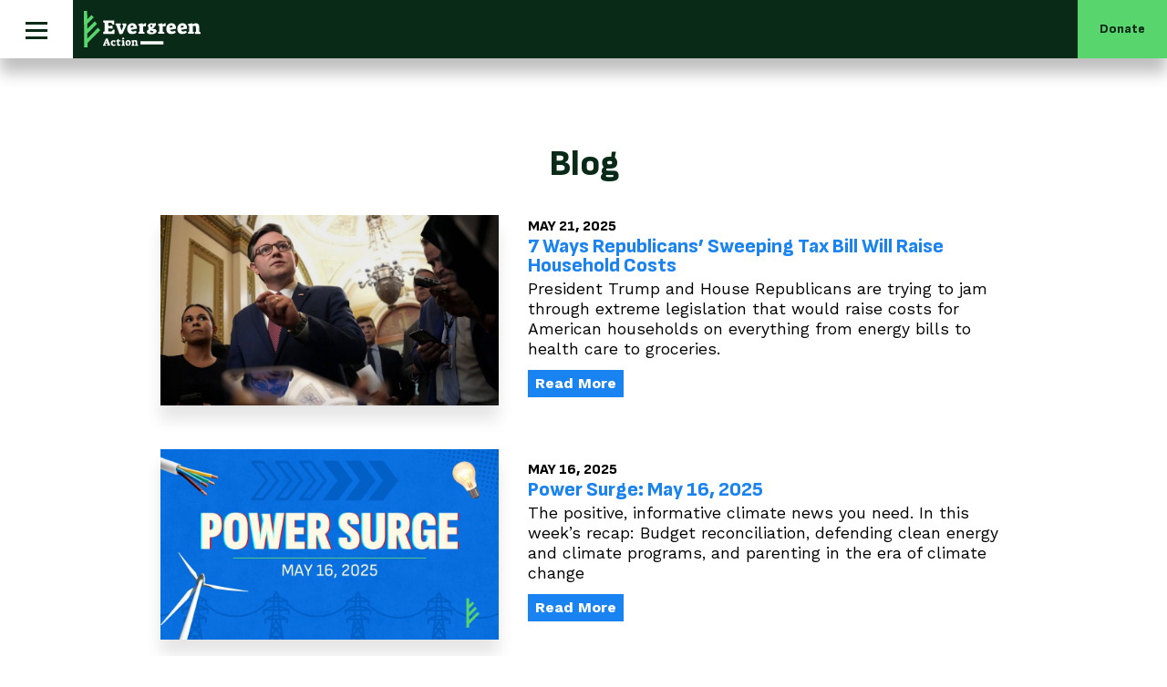

--- FILE ---
content_type: text/html
request_url: https://www.evergreenaction.com/blog/archive/3
body_size: 16820
content:
<!DOCTYPE html>

<html lang="en" xml:lang="en" xmlns="http://www.w3.org/1999/xhtml">

<head>
<!-- Google Tag Manager -->
<script>(function(w,d,s,l,i){w[l]=w[l]||[];w[l].push({'gtm.start':
new Date().getTime(),event:'gtm.js'});var f=d.getElementsByTagName(s)[0],
j=d.createElement(s),dl=l!='dataLayer'?'&l='+l:'';j.async=true;j.src=
'https://www.googletagmanager.com/gtm.js?id='+i+dl;f.parentNode.insertBefore(j,f);
})(window,document,'script','dataLayer','GTM-TKQHWK4');</script>
<!-- End Google Tag Manager -->

<meta charset='utf-8' />
<meta content='IE=edge' http-equiv='X-UA-Compatible' />
<meta content='en-us' http-equiv='Content-Language' />
<meta name="viewport" content="width=device-width, initial-scale=1.0, maximum-scale=3.0, user-scalable=yes" /> 

<title>
  
   3 | Evergreen Action
  
 </title>
 



<meta name="google-site-verification" content="gbl_e8tFT2DfykaO9h0Q7L1Jw5tVybvbbI467fUtPwU" />
<meta name="title"         content="3" />
<meta name="description"   content="Fighting to make sure President Biden and Congress lead the charge to defeat climate change and build a thriving, just and inclusive clean energy future." />
<meta name="abstract"      content="Evergreen is building the ambitious, actionable policy roadmap to defeat the climate crisis and create a thriving, just clean energy future. " />
<meta name="copyright"     content="(c) Copyright 2026 Evergreen Action" /> 
<meta name="robots"        content="noodp, noydir" />
<meta name="revisit-after" content="1 day" />
<link rel="image_src" href="https://www.evergreenaction.com/theme/img/share-graphic.png" />

<meta property="og:title"       content="3" />
<meta property="og:type"        content="article" />
<meta property="og:url"         content="https://www.evergreenaction.com/blog/archive/3" />
<meta property="og:image"       content="https://www.evergreenaction.com/theme/img/share-graphic.png" />
<meta property="og:site_name"   content="Evergreen Action" />
<meta property="og:description" content="Fighting to make sure President Biden and Congress lead the charge to defeat climate change and build a thriving, just and inclusive clean energy future." />

<meta name="twitter:card"        content="summary_large_image" />
<meta name="twitter:site"        content="EvergreenAction" />
<meta name="twitter:url"         content="https://www.evergreenaction.com/blog/archive/3" />
<meta name="twitter:title"       content="3" />
<meta name="twitter:description" content="" />
<meta name="twitter:image"       content="https://www.evergreenaction.com/theme/img/share-graphic.png" />

<meta itemprop="name"        content="3">
<meta itemprop="description" content="Fighting to make sure President Biden and Congress lead the charge to defeat climate change and build a thriving, just and inclusive clean energy future.">
<meta itemprop="image"       content="https://www.evergreenaction.com/theme/img/share-graphic.png">

<!-- CSS -->
<link rel="stylesheet" href="/theme/css/reset.css" type="text/css" media="screen"/>   
<link rel="stylesheet" href="/theme/sass2024v1/type1.css" type="text/css" media="screen"/>
<link rel="stylesheet" href="/theme/css/global.css" type="text/css" media="screen"/>
<link rel="stylesheet" href="/theme/sass2024v1/header.css" type="text/css" media="screen"/>
<link rel="stylesheet" href="/theme/sass2024v1/shell.css" type="text/css" media="screen"/>


 <link rel="stylesheet" href="/theme/sass2024v1/pages.css" type="text/css" media="screen"/>



 <link rel="stylesheet" href="/theme/sass2024v1/blog.css" type="text/css" media="screen"/>

 











<!-- Scripts -->
<script src="https://assets.bytrilogy.com/ti-utils-2.3.0.min.js"></script>
<script src="https://assets.bytrilogy.com/jquery.popupoverlay-1.7.13.min.js"></script>
<script src="/theme/scripts/jquery.waypoints.min.js"></script>

<script src="/theme/scripts/sticky.min.js"></script>

<script src="/theme/scripts/common.js"></script>

<script src="https://assets.bytrilogy.com/vimeo-player.2.10.1.min.js"></script>


</head>

<body class="interior archive-page">
<!-- Google Tag Manager -->
<script>(function(w,d,s,l,i){w[l]=w[l]||[];w[l].push({'gtm.start':
new Date().getTime(),event:'gtm.js'});var f=d.getElementsByTagName(s)[0],
j=d.createElement(s),dl=l!='dataLayer'?'&l='+l:'';j.async=true;j.src=
'https://www.googletagmanager.com/gtm.js?id='+i+dl;f.parentNode.insertBefore(j,f);
})(window,document,'script','dataLayer','GTM-TKQHWK4');</script>
<!-- End Google Tag Manager -->

	<div class="main-menu">
  
  <button class="menu-trigger">
  <div class="hamburger">
    <div class="hamburger-box">
      <div class="hamburger-inner"></div>
    </div>
  </div>
  </button>  
    
  <div class="main-menu-social social">

      	

   				<a href="/bluesky" title="Bluesky" class="bluesky" target="_blank">
         <svg xmlns="http://www.w3.org/2000/svg" width="24" height="24" viewBox="0 0 24 24">
           <path d="M12 10.8c-1.087-2.114-4.046-6.053-6.798-7.995C2.566.944 1.561 1.266.902 1.565C.139 1.908 0 3.08 0 3.768c0 .69.378 5.65.624 6.479c.815 2.736 3.713 3.66 6.383 3.364c.136-.02.275-.039.415-.056c-.138.022-.276.04-.415.056c-3.912.58-7.387 2.005-2.83 7.078c5.013 5.19 6.87-1.113 7.823-4.308c.953 3.195 2.05 9.271 7.733 4.308c4.267-4.308 1.172-6.498-2.74-7.078a8.741 8.741 0 0 1-.415-.056c.14.017.279.036.415.056c2.67.297 5.568-.628 6.383-3.364c.246-.828.624-5.79.624-6.478c0-.69-.139-1.861-.902-2.206c-.659-.298-1.664-.62-4.3 1.24C16.046 4.748 13.087 8.687 12 10.8"></path>
         </svg>
       </a>
       
   				<a href="/linkedin" title="LinkedIn" class="linkedin" target="_blank">
    					<svg xmlns="http://www.w3.org/2000/svg" width="24" height="24" viewBox="0 0 24 24">
            <path d="M5.453 9.766v15.484h-5.156v-15.484h5.156zM5.781 4.984c0.016 1.484-1.109 2.672-2.906 2.672v0h-0.031c-1.734 0-2.844-1.188-2.844-2.672 0-1.516 1.156-2.672 2.906-2.672 1.766 0 2.859 1.156 2.875 2.672zM24 16.375v8.875h-5.141v-8.281c0-2.078-0.75-3.5-2.609-3.5-1.422 0-2.266 0.953-2.641 1.875-0.125 0.344-0.172 0.797-0.172 1.266v8.641h-5.141c0.063-14.031 0-15.484 0-15.484h5.141v2.25h-0.031c0.672-1.062 1.891-2.609 4.672-2.609 3.391 0 5.922 2.219 5.922 6.969z"></path>
    					 </svg>
   				</a> 
       
  </div>	

</div>

<nav class="expanded-menu">
    <div class="menu-grid">
        <div class="menu-col">
            
            <div class="menu-section">
               <div class="menu-section-title">About Us</div>
               <ul class="menu-section-list">
                  <li class="menu-section-list-item">
                     <a class="menu-section-list-item-link" href="/mission" title="Our Mission">
                        <span>Our Mission</span>
                        <svg class="menu-section-list-item-link-arrow" xmlns="http://www.w3.org/2000/svg" viewBox="0 0 20 24">
                          <path d="M7.5,0.3c-0.4-0.4-1-0.3-1.4,0.1c-0.4,0.4-0.3,1,0.1,1.4L16,11H1c-0.5,0-1,0.4-1,1c0,0.6,0.4,1,1,1H16l-9.9,9.3 c-0.4,0.4-0.4,1-0.1,1.4C6.3,23.9,6.6,24,6.8,24c0.2,0,0.5-0.1,0.7-0.3L20,12L7.5,0.3z"></path>
                        </svg>
                     </a>
                  </li>
                  
               </ul>
            </div>
            
            <div class="menu-section">
               <div class="menu-section-title">Policy</div>
               <ul class="menu-section-list">
                  <li class="menu-section-list-item"><a class="menu-section-list-item-link" href="/collab-policy-hub">
                   <span>Reports</span>
                   <svg class="menu-section-list-item-link-arrow" xmlns="http://www.w3.org/2000/svg" viewBox="0 0 20 24">
                     <path d="M7.5,0.3c-0.4-0.4-1-0.3-1.4,0.1c-0.4,0.4-0.3,1,0.1,1.4L16,11H1c-0.5,0-1,0.4-1,1c0,0.6,0.4,1,1,1H16l-9.9,9.3 c-0.4,0.4-0.4,1-0.1,1.4C6.3,23.9,6.6,24,6.8,24c0.2,0,0.5-0.1,0.7-0.3L20,12L7.5,0.3z"></path>
                   </svg>
                  </a></li>
                  <li class="menu-section-list-item"><a class="menu-section-list-item-link" href="https://collaborative.evergreenaction.com/memos">
                   <span>Memos</span>
                   <svg class="menu-section-list-item-link-arrow" xmlns="http://www.w3.org/2000/svg" viewBox="0 0 20 24">
                     <path d="M7.5,0.3c-0.4-0.4-1-0.3-1.4,0.1c-0.4,0.4-0.3,1,0.1,1.4L16,11H1c-0.5,0-1,0.4-1,1c0,0.6,0.4,1,1,1H16l-9.9,9.3 c-0.4,0.4-0.4,1-0.1,1.4C6.3,23.9,6.6,24,6.8,24c0.2,0,0.5-0.1,0.7-0.3L20,12L7.5,0.3z"></path>
                   </svg>
                   </a></li>
                                    
               </ul>
            </div>
         </div>
         
        <div class="menu-col">
         
            <div class="menu-section">
               <div class="menu-section-title">         
                  <a class="menu-section-title-link" href="/blog" title="Blog">
                      <span>Blog</span>
                      <div class="menu-section-title-icon">
                          <svg class="menu-section-title-icon-arrow" xmlns="http://www.w3.org/2000/svg" viewBox="0 0 20 24">
                            <path d="M7.5,0.3c-0.4-0.4-1-0.3-1.4,0.1c-0.4,0.4-0.3,1,0.1,1.4L16,11H1c-0.5,0-1,0.4-1,1c0,0.6,0.4,1,1,1H16l-9.9,9.3 c-0.4,0.4-0.4,1-0.1,1.4C6.3,23.9,6.6,24,6.8,24c0.2,0,0.5-0.1,0.7-0.3L20,12L7.5,0.3z"></path>
                          </svg>          
                      </div>
                   </a>
               </div>
           </div>

            <div class="menu-section">
               <div class="menu-section-title">
                  <a class="menu-section-title-link" href="/press" title="Press">
                     <span>Press</span>
                      <div class="menu-section-title-icon">
                          <svg class="menu-section-title-icon-arrow" xmlns="http://www.w3.org/2000/svg" viewBox="0 0 20 24">
                            <path d="M7.5,0.3c-0.4-0.4-1-0.3-1.4,0.1c-0.4,0.4-0.3,1,0.1,1.4L16,11H1c-0.5,0-1,0.4-1,1c0,0.6,0.4,1,1,1H16l-9.9,9.3 c-0.4,0.4-0.4,1-0.1,1.4C6.3,23.9,6.6,24,6.8,24c0.2,0,0.5-0.1,0.7-0.3L20,12L7.5,0.3z"></path>
                          </svg>          
                      </div>                     
                  </a>
               </div>
           </div>

            <div class="menu-section">
               <div class="menu-section-title">Join Us</div>
               <ul class="menu-section-list">
                  <li class="menu-section-list-item"><a class="menu-section-list-item-link" href="/takeaction">
                   <span>Take Action</span>
                   <svg class="menu-section-list-item-link-arrow" xmlns="http://www.w3.org/2000/svg" viewBox="0 0 20 24">
                     <path d="M7.5,0.3c-0.4-0.4-1-0.3-1.4,0.1c-0.4,0.4-0.3,1,0.1,1.4L16,11H1c-0.5,0-1,0.4-1,1c0,0.6,0.4,1,1,1H16l-9.9,9.3 c-0.4,0.4-0.4,1-0.1,1.4C6.3,23.9,6.6,24,6.8,24c0.2,0,0.5-0.1,0.7-0.3L20,12L7.5,0.3z"></path>
                   </svg>                   
                  </a></li>
                  <li class="menu-section-list-item"><a class="menu-section-list-item-link" href="/ways-to-give">
                   <span>Ways to Give</span>
                   <svg class="menu-section-list-item-link-arrow" xmlns="http://www.w3.org/2000/svg" viewBox="0 0 20 24">
                     <path d="M7.5,0.3c-0.4-0.4-1-0.3-1.4,0.1c-0.4,0.4-0.3,1,0.1,1.4L16,11H1c-0.5,0-1,0.4-1,1c0,0.6,0.4,1,1,1H16l-9.9,9.3 c-0.4,0.4-0.4,1-0.1,1.4C6.3,23.9,6.6,24,6.8,24c0.2,0,0.5-0.1,0.7-0.3L20,12L7.5,0.3z"></path>
                   </svg>                   
                  </a></li>                  
                  <li class="menu-section-list-item"><a class="menu-section-list-item-link" href="/jobs">
                   <span>Jobs at Evergreen</span>
                   <svg class="menu-section-list-item-link-arrow" xmlns="http://www.w3.org/2000/svg" viewBox="0 0 20 24">
                     <path d="M7.5,0.3c-0.4-0.4-1-0.3-1.4,0.1c-0.4,0.4-0.3,1,0.1,1.4L16,11H1c-0.5,0-1,0.4-1,1c0,0.6,0.4,1,1,1H16l-9.9,9.3 c-0.4,0.4-0.4,1-0.1,1.4C6.3,23.9,6.6,24,6.8,24c0.2,0,0.5-0.1,0.7-0.3L20,12L7.5,0.3z"></path>
                   </svg>                   
                  </a></li>
                  <li class="menu-section-list-item"><a class="menu-section-list-item-link" href="/contact" title="Contact Us">
                   <span>Contact Us</span>
                   <svg class="menu-section-list-item-link-arrow" xmlns="http://www.w3.org/2000/svg" viewBox="0 0 20 24">
                     <path d="M7.5,0.3c-0.4-0.4-1-0.3-1.4,0.1c-0.4,0.4-0.3,1,0.1,1.4L16,11H1c-0.5,0-1,0.4-1,1c0,0.6,0.4,1,1,1H16l-9.9,9.3 c-0.4,0.4-0.4,1-0.1,1.4C6.3,23.9,6.6,24,6.8,24c0.2,0,0.5-0.1,0.7-0.3L20,12L7.5,0.3z"></path>
                   </svg>                   
                  </a></li>
               </ul>
           </div>
               
         </div>
         
        <div class="menu-col">
               <a class="menu-donate" href="https://give.evergreenaction.com/page/66054/donate/1?ea.tracking.id=action-burger-menu" title="Donate" target="_blank"><span>Donate</span></a>
         </div>         
     
    </div>
</nav>
    
<header class="header">
  	
    <div class="header-logo">
      
		   
      
        <a href="/" class="logo-mark">
  <svg xmlns="http://www.w3.org/2000/svg" viewBox="0 0 68.5 120" class="logo-mark-large">
    <path class="logo-green" d="M68.5 54.6L62 48 32 78V63.9l27.5-27.5-6.5-6.5-21 20.9v-14l18.5-18.5-6.5-6.6-12 12V0h-9.2v102.9H32V91z"/>
    <path class="logo-white" d="M0 107.8h54.8v1.4H0zM9.9 118.9l.3-.2 2.4-5.9 1.8-.2 2.1 5.6c.1.2.1.3.1.4 0 .1.1.1.2.2l.2.2-.1.7H14l-.1-1 .7-.2-.3-1h-2.1l-.2.7V118.5l.1.1.7.3-.1.9H10l-.1-.9zm3.4-4.4l-.7 2 1.3.1-.6-2.1zM18.3 119.3c-.4-.5-.7-1.2-.7-2.1 0-.9.2-1.6.7-2.1.5-.5 1.1-.8 1.9-.8.6 0 1.3.1 2 .4 0 .2 0 .5-.1.8 0 .3-.1.6-.2.9l-.7.1-.6-.8c-.2 0-.4-.1-.6-.1h-.5c-.2.3-.2.7-.2 1.3 0 .6.1 1 .3 1.3.2.3.5.4.9.4.2 0 .4 0 .7-.1.3-.1.6-.1.9-.3l.2 1c-.3.2-.6.4-1 .5-.4.1-.8.2-1.2.2-.7.1-1.3-.1-1.8-.6zM24.4 119.5c-.3-.3-.4-.8-.4-1.4v-2.5h-.7v-.8l1.9-1.7.6.1v1.2h1.7v1.2h-1.7v2.1c0 .3 0 .6.1.7.1.1.3.2.5.2s.5 0 1-.1l.1 1.1c-.2.1-.5.2-.8.3-.3.1-.6.1-.9.1-.7 0-1.1-.2-1.4-.5zM28.6 118.9l.7-.2v-2.5-.3l-.2-.2-.5-.2.1-.8c.6-.1 1-.2 1.3-.2.3-.1.6-.1.9-.1.1.3.1.5.2.7V118.7l.2.2.5.3v.8h-3.1l-.1-1.1zm.4-6.7l1.8-.5.4 1.6-1.8.5-.4-1.6zM33 119.3c-.4-.5-.6-1.1-.6-2.1 0-.6.1-1.1.3-1.6.2-.4.5-.8.9-1 .4-.2.9-.4 1.4-.4 1.8 0 2.7.9 2.7 2.8 0 .9-.2 1.6-.7 2.1-.5.5-1.2.8-2.1.8-.8.1-1.4-.1-1.9-.6zm2.5-.6c.1 0 .2-.1.3-.1 0-.2.1-.4.1-.6v-.7c0-.6-.1-1-.3-1.3-.2-.3-.4-.4-.8-.4-.2 0-.5 0-.7.1 0 .1-.1.3-.1.5v.8c0 .6.1 1 .3 1.3.2.3.4.5.8.5.2 0 .3 0 .4-.1zM38.5 118.9l.6-.2v-2.5-.3l-.2-.2-.5-.2v-.8h.2c.9-.2 1.6-.3 2-.3.1.1.1.3.1.5.4-.2.8-.3 1-.4.3-.1.5-.1.8-.1 1.1 0 1.7.7 1.7 2v2.3l.2.2.5.3v.8H42l-.1-1 .5-.1v-2-.7c0-.1-.1-.2-.2-.3-.1-.1-.3-.1-.5-.1s-.6 0-.9.1v2.8l.2.2.5.3v.8h-3v-1.1zM18.3 102.9l-.4-1.5H9.8c-.4 0-.6 0-.7.1-.1.1-.2.2-.3.4l-.6 1.1-1.9-.1V91.4c1.5-.1 2.9-.1 4.3-.1l.1 1.6-1.9 1.5-.1 3.2h3.5l-.4-4.6H15l-.5 4.5h3.4V94L16 92.3l.1-1.6c1.5.1 2.9.2 4.3.3v11.7l-2.1.2zM12.3 88.7c-.4.2-.6.3-.7.3-.1.1-.3.2-.5.3l-.5.4-1.2-.1v-5.3l1.8-.2.3 1.2 5.5-1.9-5-1.9h-.2c-.1 0-.2.1-.3.2l-.4 1-1.7-.2v-4l1.7-.2 9.4 4.2.2 3-8.4 3.2zM19.2 76.1c-1 .9-2.4 1.3-4.1 1.3-1.2 0-2.3-.2-3.2-.7-.9-.4-1.6-1.1-2-1.9s-.7-1.7-.7-2.8c0-1.6.5-2.8 1.5-3.7 1-.9 2.5-1.3 4.3-1.2l1.2 6.4c.6-.2 1-.5 1.3-.8.3-.4.4-.8.4-1.4 0-.4-.1-.9-.2-1.5s-.3-1.1-.5-1.7l2.1-.5c.4.5.7 1.2 1 2 .3.8.4 1.7.4 2.5 0 1.8-.5 3.1-1.5 4zm-5.9-5.4c-.5 0-.9.2-1.2.5-.2.3-.4.7-.4 1.2 0 .4.1.8.2 1.2.7.3 1.4.4 2.2.4l-.8-3.3zM18.5 65.7l-.4-1.3H13c-.3 0-.5 0-.6.1l-.3.3-.5.9-1.6-.1c-.1-.2-.1-.4-.1-.6-.4-1.7-.5-3-.6-3.8.4-.1.8-.2 1.4-.4-.7-.8-1.1-1.6-1.4-2.2v-1.2c.5 0 1.1 0 1.7.1.6.1 1.1.1 1.5.2v1.1c0 .6 0 1.2.1 1.8h4.8c.3 0 .5 0 .6-.1.1 0 .2-.2.3-.3l.7-1.3 1.5.1v6.4l-2 .3zM18.5 44.9l-.4-1.3H13c-.3 0-.5 0-.6.1-.1 0-.2.2-.3.3l-.5.9-1.6-.1c-.1-.2-.1-.4-.1-.6-.4-1.7-.5-3-.6-3.8.4-.1.8-.2 1.4-.4-.7-.8-1.1-1.6-1.4-2.2v-1.2c.5 0 1.1 0 1.7.1.6.1 1.1.1 1.5.2V38c0 .6 0 1.2.1 1.8h4.8c.3 0 .5 0 .6-.1.1 0 .2-.2.3-.3l.7-1.3 1.5.1v6.4l-2 .3zM19.2 34.8c-1 .9-2.4 1.3-4.1 1.3-1.2 0-2.3-.2-3.2-.7-.9-.4-1.6-1.1-2-1.9s-.7-1.7-.7-2.8c0-1.6.5-2.8 1.5-3.7 1-.9 2.5-1.3 4.3-1.2l1.2 6.4c.6-.2 1-.5 1.3-.8.3-.4.4-.8.4-1.4 0-.4-.1-.9-.2-1.5s-.3-1.1-.5-1.7l2.1-.5c.4.5.7 1.2 1 2 .3.8.4 1.7.4 2.5 0 1.8-.5 3.1-1.5 4zm-5.9-5.4c-.5 0-.9.2-1.2.5-.2.3-.4.7-.4 1.2 0 .4.1.8.2 1.2.7.3 1.4.4 2.2.4l-.8-3.3zM19.2 23.1c-1 .9-2.4 1.3-4.1 1.3-1.2 0-2.3-.2-3.2-.7-.9-.4-1.6-1.1-2-1.9s-.7-1.7-.7-2.8c0-1.6.5-2.8 1.5-3.7 1-.9 2.5-1.3 4.3-1.2l1.2 6.4c.6-.2 1-.5 1.3-.8.3-.4.4-.8.4-1.4 0-.4-.1-.9-.2-1.5s-.3-1.1-.5-1.7l2.1-.5c.4.5.7 1.2 1 2 .3.8.4 1.7.4 2.5 0 1.9-.5 3.2-1.5 4zm-5.9-5.4c-.5 0-.9.2-1.2.5-.2.3-.4.7-.4 1.2 0 .4.1.8.2 1.2.7.3 1.4.4 2.2.4l-.8-3.3zM18.4 13.2l-.4-1.3h-5.1c-.3 0-.5 0-.6.1l-.3.3-.5.9-1.6-.1-.1-.5c-.4-1.8-.6-3.2-.6-4 .3-.1.6-.2 1-.3-.4-.7-.6-1.4-.8-2-.1-.5-.2-1-.2-1.5 0-2.2 1.3-3.4 4-3.4h4.1c.3 0 .5 0 .6-.1.1 0 .2-.2.3-.4l.6-1 1.6.1v5.8l-2 .1-.3-1h-4c-.6 0-1.1 0-1.3.1-.3 0-.5.2-.6.3s-.2.6-.2 1.1c0 .5.1 1.2.2 1.9h5.1c.3 0 .5 0 .6-.1.1 0 .2-.2.3-.3l.6-1 1.6.1v6.1l-2 .1z"/>
    <path class="logo-white" d="M15.9 47.3c-.4.5-.6 1.6-.8 3l-.4 2.5c.3-2.2-.3-3-.6-3.4-.4-.6-1.2-1.2-2.1-1.2h-.2V47H9.1v1.5l.5 1.5c-.2.5-.3 1.1-.3 1.8 0 1.1.3 2.1.8 2.7.5.7 1.2 1 2.1 1 .9 0 1.6-.6 1.9-1 .3.4.8.6 1.2.6.4 0 .6-.1.9-.4.3.8.8 1.9 2.1 1.9.7 0 1.5-.3 2-1.1.5-.9.7-2.2.7-3.6-.1-2.5-.6-3.5-1-4.2-.6-1-1.4-1.4-2.4-1.4-.9.1-1.4.5-1.7 1zm-4.6 5.5c-.2 0-.4-.1-.5-.1-.1-.2-.1-.4-.1-.6 0-.4.1-.6.3-.8.2-.2.5-.3.9-.3h.6c.2 0 .4.1.5.1.1.2.1.4.1.6 0 .3-.1.6-.3.8-.2.2-.5.2-.9.2-.2.2-.4.2-.6.1zm7.4-2.8c.1.3.1.7.1 1.2 0 .7-.1 1.3-.3 1.6-.2.4-.5.5-.9.5-.2 0-.4 0-.7-.1.1-.5.2-1 .2-1.5l.1-.5c.1-.5.2-.8.3-1 .1-.2.3-.3.6-.3s.5 0 .6.1z"/>
  </svg>
  <svg xmlns="http://www.w3.org/2000/svg" viewBox="0 0 190 59.4" class="logo-mark-fixed">
    <path class="logo-white" d="M129.4 54.5v-5.3l-37.5.2.1 5.3z"/>
    <path class="logo-green" d="M5.3 0H0v.1l.5 59.3h5.4l-.1-6.9 20.9-21.2-3.8-3.8L5.7 45v-8.1l15.7-16-3.8-3.8-12 12.2-.1-8.1 10.6-10.8-3.8-3.7-6.8 7z"/>
    <path class="logo-white" d="M31.3 55.1l.5-.3 3.9-9.6 2.9-.3L42 54c.1.3.2.5.2.6 0 .1.1.2.3.4l.3.4-.1 1.2H38l-.2-1.6 1.2-.3-.5-1.7h-3.4l-.4 1.1c0 .1-.1.2-.1.3v.2l.1.1 1.2.5-.2 1.5h-4.4v-1.6zm5.5-7.2l-1.1 3.2 2.2.1-1.1-3.3zM44.9 55.6c-.7-.8-1.1-1.9-1.1-3.3 0-1.5.4-2.6 1.2-3.4.8-.8 1.8-1.2 3.2-1.2 1 0 2.1.2 3.3.7 0 .3-.1.8-.2 1.3l-.3 1.5-1.1.1-1-1.3c-.3-.1-.6-.1-.9-.1-.3 0-.5 0-.8.1-.3.5-.4 1.2-.4 2.1 0 .9.2 1.6.5 2 .3.4.8.7 1.5.7.3 0 .7 0 1.1-.1.4-.1.9-.2 1.4-.4l.4 1.7c-.4.3-1 .6-1.7.8-.7.2-1.3.3-2 .3-1.4-.3-2.4-.7-3.1-1.5M54.7 56.1c-.5-.5-.7-1.2-.7-2.2v-4.1h-1.2v-1.2l3-2.8 1 .1v1.9h2.8v2h-2.8v3.5c0 .5.1.9.2 1.1.2.2.4.3.9.3.4 0 .9-.1 1.5-.2l.2 1.7c-.4.2-.9.3-1.4.5-.5.1-1 .2-1.4.2-.9-.1-1.6-.3-2.1-.8M61.5 55.1l1.2-.4v-4.1c0-.2 0-.4-.1-.5 0-.1-.1-.2-.3-.2l-.7-.4.1-1.3c.9-.2 1.7-.3 2.2-.4.5-.1 1-.1 1.4-.1.1.5.2.8.3 1.1v5.4c0 .2 0 .4.1.5 0 .1.1.2.3.3l.8.5-.1 1.3h-5.1l-.1-1.7zm.7-11l2.9-.8.7 2.6-2.8.8-.8-2.6zM68.8 55.7c-.7-.7-1.1-1.8-1.1-3.4 0-1 .2-1.8.5-2.5.4-.7.9-1.3 1.5-1.7.7-.4 1.4-.6 2.3-.6 2.9 0 4.4 1.5 4.4 4.5 0 1.5-.4 2.6-1.2 3.4-.8.8-1.9 1.2-3.3 1.2-1.4.2-2.4-.1-3.1-.9m4-.9c.2 0 .3-.1.5-.2.1-.3.1-.6.2-1 0-.4.1-.8.1-1.2 0-.9-.1-1.6-.4-2.1-.3-.5-.7-.7-1.3-.7-.4 0-.7.1-1.1.2-.1.2-.1.4-.2.8 0 .4-.1.8-.1 1.3 0 .9.1 1.7.4 2.2.3.5.7.8 1.3.8.2 0 .4-.1.6-.1M77.6 55l1-.3v-4.1c0-.2 0-.4-.1-.5 0-.1-.1-.2-.3-.2l-.7-.4.1-1.3.4-.1c1.5-.3 2.5-.4 3.2-.5.1.2.2.5.2.8.7-.3 1.2-.5 1.7-.6.4-.1.8-.2 1.2-.2 1.8 0 2.7 1.1 2.7 3.2v3.3c0 .2 0 .4.1.5 0 .1.1.2.3.3l.8.5-.1 1.3h-4.6l-.2-1.7.8-.2v-3.2c0-.5 0-.9-.1-1.1 0-.2-.1-.4-.3-.5-.2-.1-.4-.2-.8-.2s-.9.1-1.5.2v4.1c0 .2 0 .4.1.5 0 .1.1.2.3.3l.8.5-.1 1.3h-4.9V55zM31.4 34.1l2.4-.7V20.9c0-.6 0-.9-.1-1.1-.1-.2-.3-.4-.7-.5l-1.6-.9.1-2.9h17.7c.2 2.3.2 4.5.2 6.7l-2.4.1-2.3-2.9-4.9-.1v5.3l7-.6v5l-7-.8v5.3l5.4-.1 2.5-2.9 2.4.2c-.1 2.3-.3 4.5-.5 6.7h-18l-.2-3.3zM53.2 24.8c-.2-.6-.4-1-.5-1.1-.1-.2-.2-.4-.5-.7l-.6-.7.2-1.9H60l.3 2.8-1.9.5 3 8.4 2.9-7.7c0-.1.1-.2.1-.3 0-.2-.1-.3-.3-.4l-1.5-.7.3-2.6H69l.3 2.6-6.5 14.5-4.7.4-4.9-13.1zM72.7 35.5c-1.4-1.5-2.1-3.7-2.1-6.4 0-1.9.3-3.5 1-4.9.7-1.4 1.6-2.4 2.9-3.1 1.2-.7 2.7-1.1 4.3-1.1 2.5 0 4.3.8 5.7 2.3 1.3 1.6 1.9 3.8 1.9 6.7l-9.9 1.8c.3.9.7 1.6 1.3 2 .6.4 1.3.6 2.2.6.6 0 1.4-.1 2.3-.3.9-.2 1.8-.4 2.6-.8l.8 3.2c-.8.6-1.8 1.1-3.1 1.5-1.3.4-2.6.6-3.9.6-2.7.2-4.6-.6-6-2.1m8.3-9.2c0-.8-.3-1.4-.7-1.8-.4-.4-1-.6-1.8-.6-.6 0-1.2.1-1.8.3-.5 1.1-.7 2.2-.6 3.5l4.9-1.4zM88.7 34.3l2-.6v-7.9c0-.5 0-.8-.1-.9-.1-.1-.2-.3-.5-.5l-1.4-.8.1-2.4c.4-.1.7-.1.9-.2 2.6-.5 4.6-.8 5.8-.9.2.6.4 1.3.6 2.1 1.3-1 2.4-1.7 3.3-2.1h1.9c0 .8-.1 1.7-.2 2.7-.1 1-.2 1.7-.3 2.3-.8 0-1.4-.1-1.7-.1-.9 0-1.9.1-2.8.2v7.4c0 .5 0 .8.1.9.1.2.2.3.5.5l2 1-.1 2.3H89l-.3-3zM120.8 34.3l2-.6v-7.9c0-.5 0-.8-.1-.9-.1-.1-.2-.3-.5-.5l-1.4-.8.1-2.4c.4-.1.7-.1.9-.2 2.6-.5 4.6-.8 5.8-.9.2.6.4 1.3.6 2.1 1.3-1 2.4-1.7 3.3-2.1h1.9c0 .8-.1 1.7-.2 2.7-.1 1-.2 1.7-.3 2.3-.8 0-1.4-.1-1.7-.1-.9 0-1.9.1-2.8.2v7.4c0 .5 0 .8.1.9.1.2.2.3.5.5l2 1-.1 2.3H121l-.2-3zM136.4 35.5c-1.4-1.5-2.1-3.7-2.1-6.4 0-1.9.3-3.5 1-4.9.7-1.4 1.6-2.4 2.9-3.1 1.2-.7 2.7-1.1 4.3-1.1 2.5 0 4.3.8 5.7 2.3 1.3 1.6 1.9 3.8 1.9 6.7l-9.9 1.8c.3.9.7 1.6 1.3 2 .6.4 1.3.6 2.2.6.6 0 1.4-.1 2.3-.3.9-.2 1.8-.4 2.6-.8l.8 3.2c-.8.6-1.8 1.1-3.1 1.5-1.3.4-2.6.6-3.9.6-2.7.2-4.6-.6-6-2.1m8.3-9.2c0-.8-.3-1.4-.7-1.8-.4-.4-1-.6-1.8-.6-.6 0-1.2.1-1.8.3-.5 1.1-.7 2.2-.6 3.5l4.9-1.4zM154.3 35.5c-1.4-1.5-2.1-3.7-2.1-6.4 0-1.9.3-3.5 1-4.9.7-1.4 1.6-2.4 2.9-3.1 1.2-.7 2.7-1.1 4.3-1.1 2.5 0 4.3.8 5.7 2.3 1.3 1.6 1.9 3.8 1.9 6.7l-9.9 1.8c.3.9.7 1.6 1.3 2 .6.4 1.3.6 2.2.6.6 0 1.4-.1 2.3-.3.9-.2 1.8-.4 2.6-.8l.8 3.2c-.8.6-1.8 1.1-3.1 1.5-1.3.4-2.6.6-3.9.6-2.6.2-4.6-.6-6-2.1m8.4-9.2c0-.8-.3-1.4-.7-1.8-.4-.4-1-.6-1.8-.6-.6 0-1.2.1-1.8.3-.5 1.1-.7 2.2-.6 3.5l4.9-1.4zM169.6 34.3l2-.6v-7.9c0-.5 0-.8-.1-.9-.1-.1-.2-.3-.5-.5l-1.4-.8.1-2.4.7-.1c2.8-.6 4.9-.9 6.2-.9.2.5.3 1 .4 1.5 1.3-.6 2.4-1 3.2-1.3.8-.2 1.6-.3 2.4-.3 3.5 0 5.2 2.1 5.2 6.2v6.4c0 .5 0 .8.1.9.1.2.2.3.6.5l1.6.9-.1 2.4h-9l-.2-3.1 1.6-.5v-6.2c0-1 0-1.7-.1-2.1-.1-.4-.2-.7-.5-.9-.3-.2-.8-.3-1.6-.3s-1.8.1-3 .4v7.9c0 .5 0 .8.1.9.1.2.2.3.5.5l1.6.9-.1 2.4h-9.5l-.2-3zM117.1 30.3c-.8-.6-2.5-.9-4.7-1.2l-3.9-.6c3.5.5 4.6-.5 5.2-.9.9-.6 1.8-1.8 1.8-3.2v-.3h1.8v-4.2H115l-2.3.7c-.8-.3-1.7-.5-2.8-.5-1.8 0-3.3.4-4.2 1.2-1 .8-1.5 1.8-1.5 3.3 0 1.3 1 2.5 1.6 2.9-.6.4-.9 1.2-.9 1.9 0 .6.2 1 .6 1.3-1.2.4-2.9 1.2-2.9 3.2 0 1.2.5 2.4 1.7 3 1.4.8 3.4 1.1 5.5 1 3.9-.1 5.4-.9 6.5-1.6 1.5-1 2.2-2.1 2.2-3.6 0-1.1-.6-1.8-1.4-2.4m-8.5-7c0-.3.1-.5.2-.7.3-.1.6-.1.9-.1.6 0 1 .1 1.2.4.3.3.4.8.4 1.4 0 .3 0 .6-.1.9 0 .3-.1.6-.2.7-.4.1-.7.1-1 .1-.5 0-.9-.1-1.2-.4-.3-.3-.4-.8-.4-1.4.1-.3.1-.6.2-.9m4.3 11.4c-.4.1-1 .2-1.8.2-1.1 0-2-.2-2.5-.5-.6-.3-.8-.8-.8-1.4 0-.3.1-.7.2-1.1.8.2 1.6.3 2.3.4l.8.1c.8.1 1.3.3 1.6.5.3.2.4.5.4 1 0 .3-.1.6-.2.8"/>
  </svg>
</a>

      
      
      
    </div>    
		
		<div class="header-intro">
    
      	<div class="header-intro-message">
      		
      		
      		
      		 
      		   
      		 
      
    	    
    	      <h1 class="header-intro-message-headline">We’re leading an all-out national mobilization to defeat the climate crisis.</h1>
    	    
    	    
    	    
    	      <div class="header-intro-message-teaser"><p><span style="font-weight: 400;">Join our work today to help us build a thriving and just clean energy future. </span></p></div>
    	    
      </div> 

    </div> 
    
		<div class="header-donate">
		  <a href="https://give.evergreenaction.com/page/66054/donate/1?ea.tracking.id=action-banner" class="header-donate-button" target="_blank">Donate</a>
		</div>
		
</header>

<div class="mobile-intro">

  
    <h1 class="mobile-intro-headline">We’re leading an all-out national mobilization to defeat the climate crisis.</h1>
  
  
  
    <div class="mobile-intro-message-teaser"><p><span style="font-weight: 400;">Join our work today to help us build a thriving and just clean energy future. </span></p></div>
  

</div>



  
<main id="main_content">

  <article class="text-layer trigger">
  <div class="text-layer-wrap layer-content content-width">
				  
				<h1 class="news-headline trigger">
      
        Blog 
        
				</h1>
				
				

      
    
    <section class="blog-list">
        
          
          <article class="blog-list-item trigger ">
            <a class="blog-list-item-link" href="/blog/7-ways-republicans-sweeping-tax-bill-will-raise-household-costs-17">	
                 <div class="blog-list-item-photo-col">
                 <figure class="blog-list-item-photo">
                   
                   <img class="blog-list-item-photo-aspect" src="/blog/hero-image/mike-johnson-reconciliation-bill-hero.jpg" alt="U.S. Speaker Mike Johnson speaks to reporters as he leaves the House Chamber at the U.S. Capitol.">
                   
                 </figure>	
                 </div>
                 <div class="blog-list-item-text">
                   <time class="blog-list-item-date" datetime="">
                     May 21, 2025
                   </time>
               				<h2 class="blog-list-item-headline">7 Ways Republicans’ Sweeping Tax Bill Will Raise Household Costs</h2>
               				
                 				<div class="blog-list-item-blurb">President Trump and House Republicans are trying to jam through extreme legislation that would raise costs for American households on everything from energy bills to health care to groceries.</div>
               				
                   <div class="blog-list-item-more">
                     Read More 
                   </div>
                 </div>
            </a>
          </article>
          
          <article class="blog-list-item trigger ">
            <a class="blog-list-item-link" href="/blog/power-surge-may-16-2025">	
                 <div class="blog-list-item-photo-col">
                 <figure class="blog-list-item-photo">
                   
                   <img class="blog-list-item-photo-aspect" src="/blog/hero-image/Power-surge-may-16-2025-hero.jpg" alt="" "">
                   
                 </figure>	
                 </div>
                 <div class="blog-list-item-text">
                   <time class="blog-list-item-date" datetime="">
                     May 16, 2025
                   </time>
               				<h2 class="blog-list-item-headline">Power Surge: May 16, 2025</h2>
               				
                 				<div class="blog-list-item-blurb">The positive, informative climate news you need. In this week’s recap: Budget reconciliation, defending clean energy and climate programs, and parenting in the era of climate change</div>
               				
                   <div class="blog-list-item-more">
                     Read More 
                   </div>
                 </div>
            </a>
          </article>
          
          <article class="blog-list-item trigger ">
            <a class="blog-list-item-link" href="/blog/house-gops-clean-energy-repeal-and-what-it-means-for-the-affordability-crisis">	
                 <div class="blog-list-item-photo-col">
                 <figure class="blog-list-item-photo">
                   
                   <img class="blog-list-item-photo-aspect" src="/blog/hero-image/House-of-Representatives-podium-with-flag.jpg" alt="A picture of the front of an empty House of Representatives with the American flag hanging behind the podium and the words "In God We Trust" on the marble wall above it.">
                   
                 </figure>	
                 </div>
                 <div class="blog-list-item-text">
                   <time class="blog-list-item-date" datetime="">
                     May 13, 2025
                   </time>
               				<h2 class="blog-list-item-headline">Rapid Analysis: House GOP’s Clean Energy Repeal and What it Means for the Affordability Crisis</h2>
               				
                 				<div class="blog-list-item-blurb">How these sweeping cuts will harm your pocketbooks, health, and planet.</div>
               				
                   <div class="blog-list-item-more">
                     Read More 
                   </div>
                 </div>
            </a>
          </article>
          
          <article class="blog-list-item trigger ">
            <a class="blog-list-item-link" href="/blog/a-guide-to-energy-costs-whats-influencing-them-and-how-we-can-lower-them-1">	
                 <div class="blog-list-item-photo-col">
                 <figure class="blog-list-item-photo">
                   
                   <img class="blog-list-item-photo-aspect" src="/blog/archive-thumbnail/energy-costs-pillar-hero-og.jpg" alt="Dollar bill. Instead of George Washington at the center, there's a hand plugging a cable into an outlet.">
                   
                 </figure>	
                 </div>
                 <div class="blog-list-item-text">
                   <time class="blog-list-item-date" datetime="">
                     May 08, 2025
                   </time>
               				<h2 class="blog-list-item-headline">A Guide to Energy Costs, What’s Influencing Them, and How We Can Lower Them</h2>
               				
                 				<div class="blog-list-item-blurb">What causes power bills to go up, and how do we lower energy costs through state and federal policies? What are the impacts of load growth and tariffs? Answers to these questions, along with a way to take action, in this guide. </div>
               				
                   <div class="blog-list-item-more">
                     Read More 
                   </div>
                 </div>
            </a>
          </article>
          
          <article class="blog-list-item trigger ">
            <a class="blog-list-item-link" href="/blog/we-need-a-better-climate-to-talk-about-climate-online">	
                 <div class="blog-list-item-photo-col">
                 <figure class="blog-list-item-photo">
                   
                   <img class="blog-list-item-photo-aspect" src="/blog/hero-image/hope-this-helps-sam-holman-evergreen-action-hero.jpg" alt="""">
                   
                 </figure>	
                 </div>
                 <div class="blog-list-item-text">
                   <time class="blog-list-item-date" datetime="">
                     May 02, 2025
                   </time>
               				<h2 class="blog-list-item-headline">Letter: We Need a Better Climate To Talk About Climate Online</h2>
               				
                 				<div class="blog-list-item-blurb">Why Evergreen is engaging in digital spaces we haven’t explored before.</div>
               				
                   <div class="blog-list-item-more">
                     Read More 
                   </div>
                 </div>
            </a>
          </article>
          
          <article class="blog-list-item trigger ">
            <a class="blog-list-item-link" href="/blog/power-surge-may-2-2025">	
                 <div class="blog-list-item-photo-col">
                 <figure class="blog-list-item-photo">
                   
                   <img class="blog-list-item-photo-aspect" src="/blog/hero-image/Power-surge-may-2-2025-hero.jpg" alt="" "">
                   
                 </figure>	
                 </div>
                 <div class="blog-list-item-text">
                   <time class="blog-list-item-date" datetime="">
                     May 02, 2025
                   </time>
               				<h2 class="blog-list-item-headline">Power Surge: May 2, 2025</h2>
               				
                 				<div class="blog-list-item-blurb">The positive, informative climate news you need. In this week’s recap: The key to a pollution-reducing, cost-saving goldmine for states, graphing clean energy wins, and a climate-music crossover</div>
               				
                   <div class="blog-list-item-more">
                     Read More 
                   </div>
                 </div>
            </a>
          </article>
          
          <article class="blog-list-item trigger ">
            <a class="blog-list-item-link" href="/blog/why-are-several-states-leaving-energy-and-housing-savings-on-the-table-3">	
                 <div class="blog-list-item-photo-col">
                 <figure class="blog-list-item-photo">
                   
                   <img class="blog-list-item-photo-aspect" src="/blog/hero-image/building-codes-new-home-construction-hero-cropped.jpg" alt="Workers install windows in a townhome complex under construction">
                   
                 </figure>	
                 </div>
                 <div class="blog-list-item-text">
                   <time class="blog-list-item-date" datetime="">
                     May 02, 2025
                   </time>
               				<h2 class="blog-list-item-headline">Why Are Several States Leaving Energy and Housing Savings on the Table?</h2>
               				
                 				<div class="blog-list-item-blurb">Building codes are a powerful tool for climate action that could make homes safer, more affordable, and less vulnerable to extreme weather. Michigan just updated its standards, but there are many other states yet to take advantage of this opportunity. </div>
               				
                   <div class="blog-list-item-more">
                     Read More 
                   </div>
                 </div>
            </a>
          </article>
          
          <article class="blog-list-item trigger ">
            <a class="blog-list-item-link" href="/blog/power-surge-april-18-2025">	
                 <div class="blog-list-item-photo-col">
                 <figure class="blog-list-item-photo">
                   
                   <img class="blog-list-item-photo-aspect" src="/blog/hero-image/Power-surge-april-18-2025-hero.jpg" alt="""">
                   
                 </figure>	
                 </div>
                 <div class="blog-list-item-text">
                   <time class="blog-list-item-date" datetime="">
                     April 18, 2025
                   </time>
               				<h2 class="blog-list-item-headline">Power Surge: April 18, 2025</h2>
               				
                 				<div class="blog-list-item-blurb">The positive, informative climate news you need. In this week’s recap: New modeling highlights energy cost savings, clean energy overtakes fossil fuels, and national resistance</div>
               				
                   <div class="blog-list-item-more">
                     Read More 
                   </div>
                 </div>
            </a>
          </article>
          
          <article class="blog-list-item trigger ">
            <a class="blog-list-item-link" href="/blog/why-is-my-energy-bill-going-up-1">	
                 <div class="blog-list-item-photo-col">
                 <figure class="blog-list-item-photo">
                   
                   <img class="blog-list-item-photo-aspect" src="/blog/hero-image/dollar-bill-charts_blog_hero_april_2025.jpg" alt="""">
                   
                 </figure>	
                 </div>
                 <div class="blog-list-item-text">
                   <time class="blog-list-item-date" datetime="">
                     April 10, 2025
                   </time>
               				<h2 class="blog-list-item-headline">Why Is My Energy Bill Going Up?</h2>
               				
                 				<div class="blog-list-item-blurb">Many Americans have been asking why their electricity bills keep going up. Here’s why power bills are so high and what we can do about it. </div>
               				
                   <div class="blog-list-item-more">
                     Read More 
                   </div>
                 </div>
            </a>
          </article>
          
          <article class="blog-list-item trigger ">
            <a class="blog-list-item-link" href="/blog/power-surge-april-4-2025">	
                 <div class="blog-list-item-photo-col">
                 <figure class="blog-list-item-photo">
                   
                   <img class="blog-list-item-photo-aspect" src="/blog/hero-image/Power-surge-april-4-2025-hero.jpg" alt="""">
                   
                 </figure>	
                 </div>
                 <div class="blog-list-item-text">
                   <time class="blog-list-item-date" datetime="">
                     April 04, 2025
                   </time>
               				<h2 class="blog-list-item-headline">Power Surge: April 4, 2025</h2>
               				
                 				<div class="blog-list-item-blurb">The positive, informative climate news you need. In this week’s recap: State transportation teamwork, energy bills, and environmental justice</div>
               				
                   <div class="blog-list-item-more">
                     Read More 
                   </div>
                 </div>
            </a>
          </article>
             
             
       
      
        <nav class="pagination trigger">
          <ul class="pagination-list">
            
              <li class="pagination-arrow">
               
                  <a class="pagination-arrow-link" href="/blog/archive/2">
                   <svg class="pagination-arrow-svg" xmlns="http://www.w3.org/2000/svg" viewBox="0 0 10 18"><polygon points="0,8.9 8.9,17.8 10,16.8 2.1,8.9 10,1.1 8.9,0 "/></svg>
                   Prev
                  </a>
               
              </li>
            
            

            
              
              <li class="pagination-list-item page-2"><a class="pagination-list-link" href="/blog/archive/2">2</a></li>
            
            
              
              <li class="pagination-list-item page-3"><a class="pagination-list-link active" href="/blog">3</a></li>
            
            
              
              <li class="pagination-list-item page-4"><a class="pagination-list-link" href="/blog/archive/4">4</a></li>
            
            
              
              <li class="pagination-list-item page-5"><a class="pagination-list-link" href="/blog/archive/5">5</a></li>
            
            
              
              <li class="pagination-list-item page-6"><a class="pagination-list-link" href="/blog/archive/6">6</a></li>
            
            
              
              <li class="pagination-list-item page-7"><a class="pagination-list-link" href="/blog/archive/7">7</a></li>
            
            
              
              <li class="pagination-list-item page-8"><a class="pagination-list-link" href="/blog/archive/8">8</a></li>
            
            
              
              <li class="pagination-list-item page-9"><a class="pagination-list-link" href="/blog/archive/9">9</a></li>
            
            
              
              <li class="pagination-list-item page-10"><a class="pagination-list-link" href="/blog/archive/10">10</a></li>
            
            
              
              <li class="pagination-list-item page-11"><a class="pagination-list-link" href="/blog/archive/11">11</a></li>
            
               

            
              <li class="pagination-arrow"><a class="pagination-arrow-link" href="/blog/archive/4">
                Next
                <svg class="pagination-arrow-svg" xmlns="http://www.w3.org/2000/svg" viewBox="0 0 10 18"><polygon class="st0" points="1.1,0 0,1.1 7.9,8.9 0,16.8 1.1,17.8 10,8.9"/></svg>
              </a></li>
            

          </ul>
        </nav>
        
      
      
<!-- Paginate
previous: 2 
next: 4
current_page: 3
current_offset: 20
total_pages: 23
total_items: 227
-->

       
    </section>
    
       

 </div> 
 </article>    
		    
</main>  

  
  

<style>

.cookie {
  width: 100%;
  background: #58d66d;
  position: fixed;
  bottom: 0;
  left: 0;
  padding: 1rem;
  z-index: 99999;
  box-shadow: -1rem 1rem 1rem 0 rgba(0, 0, 0, 0.35);
}

@media (min-width: 64em) {
  .cookie {
    padding: 2rem;
  }
}

.cookie-wrap {
  max-width: 64em;
  margin: 0 auto;
}

@media (min-width: 48em) {
  .cookie-wrap {
    display: flex;
    flex-direction: row;
    flex-wrap: nowrap;
    justify-content: center;
    align-content: stretch;
    align-items: center;
  }
}

@media (min-width: 48em) {
  .cookie-text {
    width: 70%;
    flex: 1;
  }
}

.cookie-headline {
  color: #082A16;
  margin-bottom: .25rem;
}

.cookie-teaser {
  color: #000;
}

.cookie-teaser p {
  margin-bottom: 0;
}

.cookie-buttons {
  padding-top: 1rem;
}

@media (min-width: 48em) {
  .cookie-buttons {
    padding-right: 2rem;
    padding-top: 0;
  }
}

.cookie-buttons-grid {
  display: flex;
  flex-direction: row;
  flex-wrap: nowrap;
  justify-content: center;
  align-content: stretch;
  align-items: center;
  gap: 1rem;
}

.cookie-button {
  padding: 1.5rem;
  outline: none;
  text-transform: uppercase;
  cursor: pointer;
  transition: 0.3s all cubic-bezier(0.57, 0.2, 0.21, 0.89);
}

.cookie-button-accept {
  background-color: #fff148;
}

.cookie-button-accept:hover {
  background-color: #58d66d;
}

.cookie-button-decline {
  background-color: #000;
  color: #fff;
}

.cookie-button-decline:hover {
  background-color: #58d66d;
}

.cookie-close {
  position: absolute;
  top: 1rem;
  right: 1rem;
  width: 2.0rem;
  height: 2.0rem;
  font-size: 1.65rem;
  font-weight: bold;
  color: #082A16;
  background: #fff;
  border: 2px solid #082A16;
  border-radius: 50%;
  cursor: pointer;
  z-index: 100000;
  line-height: 1;
  display: flex;
  align-items: center;
  justify-content: center;
  transition: all 0.2s ease-in-out;
}

.cookie-close:hover {
  background: #082A16;
  color: #fff;
  border-color: #082A16;
}
</style>





  

<footer class="footer">

  		<a href="/" class="footer-logo low-trigger">
      
        <svg id="collab-logo" xmlns="http://www.w3.org/2000/svg" viewBox="0 0 84.6 120.1" class="footer-logo-mark" style="display:none;">
          <path class="footer-logo-green" d="M37.6 0v103h9.3V91.1l36.5-36.5-6.5-6.6-30 30V64l27.5-27.6-6.5-6.5-21 21V36.8l18.5-18.5-6.5-6.6-12 12V0z"/>
          <path class="footer-logo-pine" d="M0 107.9h84.6v1.4H0zM8.1 119.1c-.6-.6-.9-1.6-.9-2.7 0-.7.1-1.4.4-1.9.3-.5.7-1 1.2-1.2.5-.3 1.1-.4 1.9-.4.8 0 1.6.2 2.5.6-.1.6-.2 1.3-.3 2.1l-.8.1-.7-1.1c-.3-.1-.6-.1-1-.1-.3 0-.5 0-.8.1-.1.2-.2.5-.3.9-.1.4-.1.7-.1 1.1 0 .8.1 1.3.4 1.7.3.4.7.6 1.3.6.2 0 .5 0 .9-.1s.7-.2 1.1-.3l.3 1.1c-.4.2-.8.4-1.3.6-.5.1-1 .2-1.5.2-.9-.3-1.7-.6-2.3-1.3M14.8 119.4c-.4-.5-.6-1.1-.6-2.1 0-.6.1-1.1.3-1.6.2-.4.5-.8.9-1 .4-.2.9-.4 1.4-.4 1.8 0 2.7.9 2.7 2.8 0 .9-.2 1.6-.7 2.1s-1.2.8-2.1.8c-.9.1-1.5-.1-1.9-.6m2.5-.6c.1 0 .2-.1.3-.1 0-.2.1-.4.1-.6v-.7c0-.6-.1-1-.3-1.3-.2-.3-.4-.4-.8-.4-.2 0-.5 0-.7.1 0 .1-.1.3-.1.5v.8c0 .6.1 1 .3 1.3.2.3.4.5.8.5.1 0 .2 0 .4-.1M20 119l.7-.2v-5-.3l-.2-.2-.5-.2.1-.8c.1 0 .2 0 .3-.1.9-.2 1.6-.3 1.9-.3.1.2.1.3.1.5v6.2l.2.2.5.3v.8H20v-.9zM24.1 119l.7-.2v-5-.3l-.2-.2-.5-.2.1-.8c.1 0 .2 0 .3-.1.9-.2 1.6-.3 1.9-.3.1.2.1.3.1.5v6.2l.2.2.5.3v.8h-3.1v-.9zM28.5 119.7c-.3-.3-.4-.6-.4-1 0-.5.3-1 .8-1.3.6-.3 1.4-.5 2.4-.5 0-.3 0-.6-.1-.7-.1-.2-.1-.3-.3-.3-.1-.1-.3-.1-.6-.1h-.6l-.4.8-.8-.1c-.1-.6-.2-1.1-.2-1.7.4-.1.8-.2 1.3-.3.5-.1.9-.1 1.3-.1.7 0 1.3.1 1.6.4.3.3.5.8.5 1.4v2.5s.1.1.2.1l.4.2v.6c-.8.2-1.4.3-1.9.3 0 0 0-.1-.1-.2 0-.1-.1-.2-.1-.3-.3.2-.6.3-.9.4-.3.1-.6.2-.9.2-.5.1-.9-.1-1.2-.3m2.9-1.1v-.8h-.3c-.2 0-.4 0-.7.1-.2 0-.4.1-.6.1v.2c0 .2.1.4.2.5.1.1.3.2.5.2.1 0 .5-.1.9-.3M35.6 119.9c-.4-.1-.7-.2-1.1-.3v-5.8-.3l-.2-.2-.5-.2.1-.8c.6-.1 1.1-.2 1.5-.2.3 0 .6-.1.8-.1.1.1.1.3.1.5v2.1c.4-.1.8-.2 1.2-.2.7 0 1.3.2 1.7.7.4.5.6 1.1.6 2 0 .9-.3 1.7-.8 2.2-.5.5-1.3.8-2.3.8-.3 0-.7-.1-1.1-.2m2.3-1.3c.1-.2.1-.4.1-.7 0-.2.1-.5.1-.7 0-1.1-.4-1.6-1.1-1.6-.2 0-.4 0-.7.1v2.9c.2.1.5.1.8.1.4 0 .6 0 .8-.1M41.2 119.4c-.4-.5-.6-1.1-.6-2.1 0-.6.1-1.1.3-1.6.2-.4.5-.8.9-1 .4-.2.9-.4 1.4-.4 1.8 0 2.7.9 2.7 2.8 0 .9-.2 1.6-.7 2.1-.5.5-1.2.8-2.1.8-.8.1-1.5-.1-1.9-.6m2.5-.6c.1 0 .2-.1.3-.1 0-.2.1-.4.1-.6v-.7c0-.6-.1-1-.3-1.3-.2-.3-.4-.4-.8-.4-.2 0-.5 0-.7.1 0 .1-.1.3-.1.5v.8c0 .6.1 1 .3 1.3.2.3.4.5.8.5.2 0 .3 0 .4-.1M46.7 119l.6-.2v-2.5-.3l-.2-.2-.5-.2v-.8c.1 0 .2 0 .3-.1.8-.2 1.5-.3 1.9-.3.1.2.1.4.2.7.4-.3.8-.6 1.1-.7h.6c0 .3 0 .5-.1.9 0 .3-.1.6-.1.7h-.6c-.3 0-.6 0-.9.1V118.8l.2.2.6.3v.7h-3.1v-1zM51.9 119.7c-.3-.3-.4-.6-.4-1 0-.5.3-1 .8-1.3.6-.3 1.4-.5 2.4-.5 0-.3 0-.6-.1-.7-.1-.2-.1-.3-.3-.3-.1-.1-.3-.1-.6-.1h-.6l-.4.8-.8-.1c-.1-.6-.2-1.1-.2-1.7.4-.1.8-.2 1.3-.3.5-.1.9-.1 1.3-.1.7 0 1.3.1 1.6.4.3.3.5.8.5 1.4v2.5s.1.1.2.1l.4.2v.6c-.8.2-1.4.3-1.9.3 0 0 0-.1-.1-.2 0-.1-.1-.2-.1-.3-.3.2-.6.3-.9.4-.3.1-.6.2-.9.2-.5.1-.9-.1-1.2-.3m2.9-1.1v-.8h-.3c-.2 0-.4 0-.7.1-.2 0-.4.1-.6.1v.2c0 .2.1.4.2.5.1.1.3.2.5.2.1 0 .5-.1.9-.3M58.5 119.6c-.3-.3-.4-.8-.4-1.4v-2.5h-.7v-.7l1.9-1.7.6.1v1.2h1.7v1.2h-1.7v2.1c0 .3 0 .6.1.7.1.1.3.2.5.2s.5 0 1-.1l.1 1.1c-.2.1-.5.2-.8.3-.3.1-.6.1-.9.1-.7-.1-1.1-.3-1.4-.6M62.5 119l.7-.2v-2.5-.3l-.2-.2-.5-.2.1-.8c.6-.1 1-.2 1.3-.2.3-.1.6-.1.9-.1.1.3.1.5.2.7V118.8l.2.2.5.3v.8h-3.1l-.1-1.1zm.5-6.8l1.8-.5.4 1.6-1.8.5-.4-1.6zM66.5 115.9c-.1-.2-.1-.3-.2-.4 0-.1-.1-.1-.2-.2l-.2-.2.1-.6h2.6l.1.9-.6.1.9 2.7.9-2.5v-.1c0-.1 0-.1-.1-.1l-.5-.2.1-.8h2l.1.8-2.1 4.6-1.5.1-1.4-4.1zM72.8 119.3c-.4-.5-.7-1.2-.7-2 0-.6.1-1.1.3-1.6.2-.4.5-.8.9-1 .4-.2.9-.3 1.4-.3.8 0 1.4.2 1.8.7.4.5.6 1.2.6 2.1l-3.2.6c.1.3.2.5.4.6.2.1.4.2.7.2.2 0 .4 0 .7-.1.3-.1.6-.1.8-.2l.2 1c-.3.2-.6.4-1 .5-.4.1-.8.2-1.2.2-.7.1-1.3-.2-1.7-.7m2.6-2.9c0-.3-.1-.5-.2-.6-.1-.1-.3-.2-.6-.2-.2 0-.4 0-.6.1-.1.3-.2.7-.2 1.1l1.6-.4zM33.2 102.9l-.4-1.5h-8.1c-.4 0-.6 0-.7.1-.1.1-.2.2-.3.4L23 103l-1.9-.1V91.4c1.5-.1 2.9-.1 4.3-.1l.1 1.6-1.9 1.5-.1 3.2H27l-.3-4.6H30l-.5 4.5h3.4l-.1-3.5-1.9-1.6.1-1.6c1.5.1 2.9.2 4.3.3v11.7l-2.1.1zM27.2 88.8c-.4.2-.6.3-.7.3-.1.1-.3.2-.5.3l-.5.4-1.2-.1v-5.3l1.8-.2.3 1.2 5.5-1.9-5-1.9h-.2c-.1 0-.2.1-.3.2l-.4 1-1.7-.2v-4l1.7-.2 9.4 4.2.2 3-8.4 3.2zM34.1 76.1c-1 .9-2.4 1.3-4.2 1.3-1.2 0-2.3-.2-3.2-.7-.9-.4-1.6-1.1-2-1.9-.5-.8-.7-1.7-.7-2.8 0-1.6.5-2.8 1.5-3.7 1-.9 2.5-1.3 4.3-1.2l1.2 6.4c.6-.2 1-.5 1.3-.8.3-.4.4-.8.4-1.4 0-.4-.1-.9-.2-1.5s-.3-1.1-.5-1.7l2.1-.5c.4.5.7 1.2 1 2 .3.8.4 1.7.4 2.5.1 1.9-.4 3.1-1.4 4m-5.9-5.4c-.5 0-.9.2-1.2.5-.2.3-.4.7-.4 1.2 0 .4.1.8.2 1.2.7.3 1.4.4 2.2.4l-.8-3.3zM33.4 65.8l-.4-1.3h-5.1c-.3 0-.5 0-.6.1-.1 0-.2.2-.3.3l-.5.9-1.6-.1c-.1-.2-.1-.4-.1-.6-.4-1.7-.5-3-.6-3.8.4-.1.8-.2 1.4-.4-.7-.8-1.1-1.6-1.4-2.2v-1.2c.5 0 1.1 0 1.7.1.6.1 1.1.1 1.5.2v1.1c0 .6 0 1.2.1 1.8h4.8c.3 0 .5 0 .6-.1.1 0 .2-.2.3-.3l.7-1.3 1.5.1v6.4l-2 .3zM33.4 44.9l-.4-1.3h-5.1c-.3 0-.5 0-.6.1-.1 0-.2.2-.3.3l-.5.9-1.6-.1c-.1-.2-.1-.4-.1-.6-.4-1.7-.5-3-.6-3.8.4-.1.8-.2 1.4-.4-.7-.8-1.1-1.6-1.4-2.2v-1.2c.5 0 1.1 0 1.7.1.6.1 1.1.1 1.5.2V38c0 .6 0 1.2.1 1.8h4.8c.3 0 .5 0 .6-.1.1 0 .2-.2.3-.3l.7-1.3 1.5.1v6.4l-2 .3zM34.1 34.8c-1 .9-2.4 1.3-4.2 1.3-1.2 0-2.3-.2-3.2-.7-.9-.4-1.6-1.1-2-1.9-.5-.8-.7-1.7-.7-2.8 0-1.6.5-2.8 1.5-3.7 1-.9 2.5-1.3 4.3-1.2l1.2 6.4c.6-.2 1-.5 1.3-.8.3-.4.4-.8.4-1.4 0-.4-.1-.9-.2-1.5s-.3-1.1-.5-1.7l2.1-.5c.4.5.7 1.2 1 2 .3.8.4 1.7.4 2.5.1 1.8-.4 3.1-1.4 4m-5.9-5.4c-.5 0-.9.2-1.2.5-.2.3-.4.7-.4 1.2 0 .4.1.8.2 1.2.7.3 1.4.4 2.2.4l-.8-3.3zM34.1 23.2c-1 .9-2.4 1.3-4.2 1.3-1.2 0-2.3-.2-3.2-.7-.9-.4-1.6-1.1-2-1.9-.5-.8-.7-1.7-.7-2.8 0-1.6.5-2.8 1.5-3.7 1-.9 2.5-1.3 4.3-1.2l1.2 6.4c.6-.2 1-.5 1.3-.8.3-.4.4-.8.4-1.4 0-.4-.1-.9-.2-1.5s-.3-1.1-.5-1.7l2.1-.5c.4.5.7 1.2 1 2 .3.8.4 1.7.4 2.5.1 1.8-.4 3.1-1.4 4m-5.9-5.5c-.5 0-.9.2-1.2.5-.2.3-.4.7-.4 1.2 0 .4.1.8.2 1.2.7.3 1.4.4 2.2.4l-.8-3.3zM33.3 13.2l-.4-1.3h-5.1c-.3 0-.5 0-.6.1-.1 0-.2.2-.3.3l-.5.9-1.6-.1-.1-.5c-.4-1.8-.6-3.2-.6-4 .3-.1.6-.2 1-.3-.4-.9-.7-1.6-.8-2.1-.1-.5-.2-1.1-.2-1.5 0-2.2 1.3-3.4 4-3.4h4.2c.3 0 .5 0 .6-.1.1 0 .2-.2.3-.4l.6-1 1.6.1v5.8l-2 .1L33 5h-4c-.6 0-1.1 0-1.3.1-.3 0-.5.2-.6.3-.1.2-.2.5-.2 1s.1 1.2.2 1.9h5.1c.3 0 .5 0 .6-.1.1 0 .2-.2.3-.3l.6-1 1.6.1v6.1l-2 .1zM30.8 47.3c-.4.5-.6 1.6-.8 3l-.4 2.5c.3-2.2-.3-3-.6-3.4-.4-.6-1.2-1.2-2.1-1.2h-.2V47H24v1.5l.5 1.5c-.2.5-.3 1.1-.3 1.8 0 1.1.3 2.1.8 2.7.5.7 1.2 1 2.1 1 .9 0 1.6-.6 1.9-1 .3.4.8.6 1.2.6.4 0 .6-.1.9-.4.3.8.8 1.9 2.1 1.9.7 0 1.5-.3 2-1.1.5-.9.7-2.2.7-3.6-.1-2.5-.6-3.5-1-4.2-.6-1-1.4-1.4-2.4-1.4-.9.1-1.4.5-1.7 1m-4.6 5.6c-.2 0-.4-.1-.5-.1-.1-.2-.1-.4-.1-.6 0-.4.1-.6.3-.8.2-.2.5-.3.9-.3h.6c.2 0 .4.1.5.1.1.2.1.4.1.6 0 .3-.1.6-.3.8-.2.2-.5.2-.9.2-.2.1-.4.1-.6.1m7.4-2.9c.1.3.1.7.1 1.2 0 .7-.1 1.3-.3 1.6-.2.4-.5.5-.9.5-.2 0-.4 0-.7-.1.1-.5.2-1 .2-1.5l.1-.5c.1-.5.2-.8.3-1 .1-.2.3-.3.6-.3s.5.1.6.1"/>
        </svg>
            
  		  <svg id="action-logo" xmlns="http://www.w3.org/2000/svg" viewBox="0 0 68.5 120" class="footer-logo-mark" style="display:none;">
  		    <path class="footer-logo-green" d="M68.5 54.6L62 48 32 78V63.9l27.5-27.5-6.5-6.5-21 20.9v-14l18.5-18.5-6.5-6.6-12 12V0h-9.2v102.9H32V91z"/>
  		    <path class="footer-logo-pine" d="M0 107.8h54.8v1.4H0zM9.9 118.9l.3-.2 2.4-5.9 1.8-.2 2.1 5.6c.1.2.1.3.1.4 0 .1.1.1.2.2l.2.2-.1.7H14l-.1-1 .7-.2-.3-1h-2.1l-.2.7V118.5l.1.1.7.3-.1.9H10l-.1-.9zm3.4-4.4l-.7 2 1.3.1-.6-2.1zM18.3 119.3c-.4-.5-.7-1.2-.7-2.1 0-.9.2-1.6.7-2.1.5-.5 1.1-.8 1.9-.8.6 0 1.3.1 2 .4 0 .2 0 .5-.1.8 0 .3-.1.6-.2.9l-.7.1-.6-.8c-.2 0-.4-.1-.6-.1h-.5c-.2.3-.2.7-.2 1.3 0 .6.1 1 .3 1.3.2.3.5.4.9.4.2 0 .4 0 .7-.1.3-.1.6-.1.9-.3l.2 1c-.3.2-.6.4-1 .5-.4.1-.8.2-1.2.2-.7.1-1.3-.1-1.8-.6zM24.4 119.5c-.3-.3-.4-.8-.4-1.4v-2.5h-.7v-.8l1.9-1.7.6.1v1.2h1.7v1.2h-1.7v2.1c0 .3 0 .6.1.7.1.1.3.2.5.2s.5 0 1-.1l.1 1.1c-.2.1-.5.2-.8.3-.3.1-.6.1-.9.1-.7 0-1.1-.2-1.4-.5zM28.6 118.9l.7-.2v-2.5-.3l-.2-.2-.5-.2.1-.8c.6-.1 1-.2 1.3-.2.3-.1.6-.1.9-.1.1.3.1.5.2.7V118.7l.2.2.5.3v.8h-3.1l-.1-1.1zm.4-6.7l1.8-.5.4 1.6-1.8.5-.4-1.6zM33 119.3c-.4-.5-.6-1.1-.6-2.1 0-.6.1-1.1.3-1.6.2-.4.5-.8.9-1 .4-.2.9-.4 1.4-.4 1.8 0 2.7.9 2.7 2.8 0 .9-.2 1.6-.7 2.1-.5.5-1.2.8-2.1.8-.8.1-1.4-.1-1.9-.6zm2.5-.6c.1 0 .2-.1.3-.1 0-.2.1-.4.1-.6v-.7c0-.6-.1-1-.3-1.3-.2-.3-.4-.4-.8-.4-.2 0-.5 0-.7.1 0 .1-.1.3-.1.5v.8c0 .6.1 1 .3 1.3.2.3.4.5.8.5.2 0 .3 0 .4-.1zM38.5 118.9l.6-.2v-2.5-.3l-.2-.2-.5-.2v-.8h.2c.9-.2 1.6-.3 2-.3.1.1.1.3.1.5.4-.2.8-.3 1-.4.3-.1.5-.1.8-.1 1.1 0 1.7.7 1.7 2v2.3l.2.2.5.3v.8H42l-.1-1 .5-.1v-2-.7c0-.1-.1-.2-.2-.3-.1-.1-.3-.1-.5-.1s-.6 0-.9.1v2.8l.2.2.5.3v.8h-3v-1.1zM18.3 102.9l-.4-1.5H9.8c-.4 0-.6 0-.7.1-.1.1-.2.2-.3.4l-.6 1.1-1.9-.1V91.4c1.5-.1 2.9-.1 4.3-.1l.1 1.6-1.9 1.5-.1 3.2h3.5l-.4-4.6H15l-.5 4.5h3.4V94L16 92.3l.1-1.6c1.5.1 2.9.2 4.3.3v11.7l-2.1.2zM12.3 88.7c-.4.2-.6.3-.7.3-.1.1-.3.2-.5.3l-.5.4-1.2-.1v-5.3l1.8-.2.3 1.2 5.5-1.9-5-1.9h-.2c-.1 0-.2.1-.3.2l-.4 1-1.7-.2v-4l1.7-.2 9.4 4.2.2 3-8.4 3.2zM19.2 76.1c-1 .9-2.4 1.3-4.1 1.3-1.2 0-2.3-.2-3.2-.7-.9-.4-1.6-1.1-2-1.9s-.7-1.7-.7-2.8c0-1.6.5-2.8 1.5-3.7 1-.9 2.5-1.3 4.3-1.2l1.2 6.4c.6-.2 1-.5 1.3-.8.3-.4.4-.8.4-1.4 0-.4-.1-.9-.2-1.5s-.3-1.1-.5-1.7l2.1-.5c.4.5.7 1.2 1 2 .3.8.4 1.7.4 2.5 0 1.8-.5 3.1-1.5 4zm-5.9-5.4c-.5 0-.9.2-1.2.5-.2.3-.4.7-.4 1.2 0 .4.1.8.2 1.2.7.3 1.4.4 2.2.4l-.8-3.3zM18.5 65.7l-.4-1.3H13c-.3 0-.5 0-.6.1l-.3.3-.5.9-1.6-.1c-.1-.2-.1-.4-.1-.6-.4-1.7-.5-3-.6-3.8.4-.1.8-.2 1.4-.4-.7-.8-1.1-1.6-1.4-2.2v-1.2c.5 0 1.1 0 1.7.1.6.1 1.1.1 1.5.2v1.1c0 .6 0 1.2.1 1.8h4.8c.3 0 .5 0 .6-.1.1 0 .2-.2.3-.3l.7-1.3 1.5.1v6.4l-2 .3zM18.5 44.9l-.4-1.3H13c-.3 0-.5 0-.6.1-.1 0-.2.2-.3.3l-.5.9-1.6-.1c-.1-.2-.1-.4-.1-.6-.4-1.7-.5-3-.6-3.8.4-.1.8-.2 1.4-.4-.7-.8-1.1-1.6-1.4-2.2v-1.2c.5 0 1.1 0 1.7.1.6.1 1.1.1 1.5.2V38c0 .6 0 1.2.1 1.8h4.8c.3 0 .5 0 .6-.1.1 0 .2-.2.3-.3l.7-1.3 1.5.1v6.4l-2 .3zM19.2 34.8c-1 .9-2.4 1.3-4.1 1.3-1.2 0-2.3-.2-3.2-.7-.9-.4-1.6-1.1-2-1.9s-.7-1.7-.7-2.8c0-1.6.5-2.8 1.5-3.7 1-.9 2.5-1.3 4.3-1.2l1.2 6.4c.6-.2 1-.5 1.3-.8.3-.4.4-.8.4-1.4 0-.4-.1-.9-.2-1.5s-.3-1.1-.5-1.7l2.1-.5c.4.5.7 1.2 1 2 .3.8.4 1.7.4 2.5 0 1.8-.5 3.1-1.5 4zm-5.9-5.4c-.5 0-.9.2-1.2.5-.2.3-.4.7-.4 1.2 0 .4.1.8.2 1.2.7.3 1.4.4 2.2.4l-.8-3.3zM19.2 23.1c-1 .9-2.4 1.3-4.1 1.3-1.2 0-2.3-.2-3.2-.7-.9-.4-1.6-1.1-2-1.9s-.7-1.7-.7-2.8c0-1.6.5-2.8 1.5-3.7 1-.9 2.5-1.3 4.3-1.2l1.2 6.4c.6-.2 1-.5 1.3-.8.3-.4.4-.8.4-1.4 0-.4-.1-.9-.2-1.5s-.3-1.1-.5-1.7l2.1-.5c.4.5.7 1.2 1 2 .3.8.4 1.7.4 2.5 0 1.9-.5 3.2-1.5 4zm-5.9-5.4c-.5 0-.9.2-1.2.5-.2.3-.4.7-.4 1.2 0 .4.1.8.2 1.2.7.3 1.4.4 2.2.4l-.8-3.3zM18.4 13.2l-.4-1.3h-5.1c-.3 0-.5 0-.6.1l-.3.3-.5.9-1.6-.1-.1-.5c-.4-1.8-.6-3.2-.6-4 .3-.1.6-.2 1-.3-.4-.7-.6-1.4-.8-2-.1-.5-.2-1-.2-1.5 0-2.2 1.3-3.4 4-3.4h4.1c.3 0 .5 0 .6-.1.1 0 .2-.2.3-.4l.6-1 1.6.1v5.8l-2 .1-.3-1h-4c-.6 0-1.1 0-1.3.1-.3 0-.5.2-.6.3s-.2.6-.2 1.1c0 .5.1 1.2.2 1.9h5.1c.3 0 .5 0 .6-.1.1 0 .2-.2.3-.3l.6-1 1.6.1v6.1l-2 .1z"/>
  		    <path class="footer-logo-pine" d="M15.9 47.3c-.4.5-.6 1.6-.8 3l-.4 2.5c.3-2.2-.3-3-.6-3.4-.4-.6-1.2-1.2-2.1-1.2h-.2V47H9.1v1.5l.5 1.5c-.2.5-.3 1.1-.3 1.8 0 1.1.3 2.1.8 2.7.5.7 1.2 1 2.1 1 .9 0 1.6-.6 1.9-1 .3.4.8.6 1.2.6.4 0 .6-.1.9-.4.3.8.8 1.9 2.1 1.9.7 0 1.5-.3 2-1.1.5-.9.7-2.2.7-3.6-.1-2.5-.6-3.5-1-4.2-.6-1-1.4-1.4-2.4-1.4-.9.1-1.4.5-1.7 1zm-4.6 5.5c-.2 0-.4-.1-.5-.1-.1-.2-.1-.4-.1-.6 0-.4.1-.6.3-.8.2-.2.5-.3.9-.3h.6c.2 0 .4.1.5.1.1.2.1.4.1.6 0 .3-.1.6-.3.8-.2.2-.5.2-.9.2-.2.2-.4.2-.6.1zm7.4-2.8c.1.3.1.7.1 1.2 0 .7-.1 1.3-.3 1.6-.2.4-.5.5-.9.5-.2 0-.4 0-.7-.1.1-.5.2-1 .2-1.5l.1-.5c.1-.5.2-.8.3-1 .1-.2.3-.3.6-.3s.5 0 .6.1z"/>
  		  </svg>
          
    </a>
    
  

		<nav class="footer-menu low-trigger">
		
			<ul class="footer-nav">
			
				
		    <li class="footer-nav-item">
          <a class="footer-nav-item-link" href="/" title="Home"><span>Home</span></a>
		    </li> 
				
		    
		    <li class="footer-nav-item">
          <a class="footer-nav-item-link" href="/mission" title="Mission"><span>Mission</span></a>
        </li>
        
      <li class="footer-nav-item">
         <a class="footer-nav-item-link" href="/collab-policy-hub" title="Policy Hub"><span>Policy Hub</span></a>
      </li>
      
      <li class="footer-nav-item">
         <a class="footer-nav-item-link" href="/blog" title="Blog"><span>Blog</span></a>
      </li>
      
      <li class="footer-nav-item">
         <a class="footer-nav-item-link" href="/press" title="Press"><span>Press</span></a>
      </li>
      
		    <li class="footer-nav-item">
          <a class="footer-nav-item-link" href="/jobs" title="Jobs at Evergreen"><span>Jobs at Evergreen</span></a>
      </li>
              
        
		    <li class="footer-nav-item">
          <a class="footer-nav-item-link" href="/contact" title="Contact Us"><span>Contact Us</span></a>
      </li>
		    
		    <li class="footer-nav-item">
          <a id="footer-donate" class="footer-nav-item-link" href="https://give.evergreenaction.com/page/66054/donate/1?ea.tracking.id=action-footer-text" title="Donate" target="_blank"><span>Donate</span></a>
		    </li>
		    
			</ul>
			
			
		  
		</nav>
		
	  
	  

  
  		<div class="footer-contact low-trigger">
  		   <div class="footer-social-block">
  		    Follow Evergreen Action on social media:<br/>
        <div class="footer-social">

          				<a href="/bluesky" class="footer-social-item bluesky" target="_blank">
                <svg class="footer-social-item-svg" xmlns="http://www.w3.org/2000/svg" viewBox="0 0 24 24">
                  <title>Evergreen Action on Bluesky</title>
                  <path d="M12 10.8c-1.087-2.114-4.046-6.053-6.798-7.995C2.566.944 1.561 1.266.902 1.565C.139 1.908 0 3.08 0 3.768c0 .69.378 5.65.624 6.479c.815 2.736 3.713 3.66 6.383 3.364c.136-.02.275-.039.415-.056c-.138.022-.276.04-.415.056c-3.912.58-7.387 2.005-2.83 7.078c5.013 5.19 6.87-1.113 7.823-4.308c.953 3.195 2.05 9.271 7.733 4.308c4.267-4.308 1.172-6.498-2.74-7.078a8.741 8.741 0 0 1-.415-.056c.14.017.279.036.415.056c2.67.297 5.568-.628 6.383-3.364c.246-.828.624-5.79.624-6.478c0-.69-.139-1.861-.902-2.206c-.659-.298-1.664-.62-4.3 1.24C16.046 4.748 13.087 8.687 12 10.8"></path>
                </svg>
              </a>
              
          				<a href="/linkedin" class="footer-social-item linkedin" target="_blank">
           					<svg class="footer-social-item-svg" xmlns="http://www.w3.org/2000/svg" viewBox="0 0 24 28">
                   <title>Evergreen Action on LinkedIn</title>
                   <path d="M5.453 9.766v15.484h-5.156v-15.484h5.156zM5.781 4.984c0.016 1.484-1.109 2.672-2.906 2.672v0h-0.031c-1.734 0-2.844-1.188-2.844-2.672 0-1.516 1.156-2.672 2.906-2.672 1.766 0 2.859 1.156 2.875 2.672zM24 16.375v8.875h-5.141v-8.281c0-2.078-0.75-3.5-2.609-3.5-1.422 0-2.266 0.953-2.641 1.875-0.125 0.344-0.172 0.797-0.172 1.266v8.641h-5.141c0.063-14.031 0-15.484 0-15.484h5.141v2.25h-0.031c0.672-1.062 1.891-2.609 4.672-2.609 3.391 0 5.922 2.219 5.922 6.969z"></path>
           					 </svg>
          				</a> 
      
          				<a href="/x" class="footer-social-item x" target="_blank">
           					<svg class="footer-social-item-svg" xmlns="http://www.w3.org/2000/svg" viewBox="0 0 32 32">
                   <title>Evergreen Action on X</title>
                   <path d="M19,13.6L31,0h-2.8l-10.3,11.8L9.5,0H0l12.5,17.8L0,32h2.8l10.9-12.4,8.7,12.4h9.5l-12.9-18.4ZM3.9,2.1h4.3l19.9,27.9h-4.3L3.9,2.1Z"></path>
           					 </svg>
          				</a> 
          				
          				<a href="/instagram" class="footer-social-item instagram" target="_blank">
           					<svg class="footer-social-item-svg" xmlns="http://www.w3.org/2000/svg" viewBox="0 0 24 24">
                   <title>Evergreen Action on Instagram</title>
                   <path d="M12,4.622c2.403,0,2.688,0.009,3.637,0.052c0.877,0.04,1.354,0.187,1.671,0.31c0.42,0.163,0.72,0.358,1.035,0.673 c0.315,0.315,0.51,0.615,0.673,1.035c0.123,0.317,0.27,0.794,0.31,1.671c0.043,0.949,0.052,1.234,0.052,3.637 s-0.009,2.688-0.052,3.637c-0.04,0.877-0.187,1.354-0.31,1.671c-0.163,0.42-0.358,0.72-0.673,1.035 c-0.315,0.315-0.615,0.51-1.035,0.673c-0.317,0.123-0.794,0.27-1.671,0.31c-0.949,0.043-1.233,0.052-3.637,0.052 s-2.688-0.009-3.637-0.052c-0.877-0.04-1.354-0.187-1.671-0.31c-0.42-0.163-0.72-0.358-1.035-0.673 c-0.315-0.315-0.51-0.615-0.673-1.035c-0.123-0.317-0.27-0.794-0.31-1.671C4.631,14.688,4.622,14.403,4.622,12 s0.009-2.688,0.052-3.637c0.04-0.877,0.187-1.354,0.31-1.671c0.163-0.42,0.358-0.72,0.673-1.035 c0.315-0.315,0.615-0.51,1.035-0.673c0.317-0.123,0.794-0.27,1.671-0.31C9.312,4.631,9.597,4.622,12,4.622 M12,3 C9.556,3,9.249,3.01,8.289,3.054C7.331,3.098,6.677,3.25,6.105,3.472C5.513,3.702,5.011,4.01,4.511,4.511 c-0.5,0.5-0.808,1.002-1.038,1.594C3.25,6.677,3.098,7.331,3.054,8.289C3.01,9.249,3,9.556,3,12c0,2.444,0.01,2.751,0.054,3.711 c0.044,0.958,0.196,1.612,0.418,2.185c0.23,0.592,0.538,1.094,1.038,1.594c0.5,0.5,1.002,0.808,1.594,1.038 c0.572,0.222,1.227,0.375,2.185,0.418C9.249,20.99,9.556,21,12,21s2.751-0.01,3.711-0.054c0.958-0.044,1.612-0.196,2.185-0.418 c0.592-0.23,1.094-0.538,1.594-1.038c0.5-0.5,0.808-1.002,1.038-1.594c0.222-0.572,0.375-1.227,0.418-2.185 C20.99,14.751,21,14.444,21,12s-0.01-2.751-0.054-3.711c-0.044-0.958-0.196-1.612-0.418-2.185c-0.23-0.592-0.538-1.094-1.038-1.594 c-0.5-0.5-1.002-0.808-1.594-1.038c-0.572-0.222-1.227-0.375-2.185-0.418C14.751,3.01,14.444,3,12,3L12,3z M12,7.378 c-2.552,0-4.622,2.069-4.622,4.622S9.448,16.622,12,16.622s4.622-2.069,4.622-4.622S14.552,7.378,12,7.378z M12,15 c-1.657,0-3-1.343-3-3s1.343-3,3-3s3,1.343,3,3S13.657,15,12,15z M16.804,6.116c-0.596,0-1.08,0.484-1.08,1.08 s0.484,1.08,1.08,1.08c0.596,0,1.08-0.484,1.08-1.08S17.401,6.116,16.804,6.116z"></path>
           					 </svg>
          				</a>           				

      			</div>	   		    
  		   </div>
  		  
       <p>
          1250 Connecticut Ave NW Suite 700</br>
          Washington, DC 20036
       </p>
       <p>
          For donation inquiries: <a href="mailto:donations@evergreenaction.com" target="_blank">donations@evergreenaction.com</a></br>
          For all other inquiries: <a href="mailto:hello@evergreenaction.com" target="_blank">hello@evergreenaction.com</a>
       </p>
		  </div>
		  
	 <div class="footer-badges">
    	<a href="https://www.guidestar.org/Profile/86-1741610" target="_blank"><img class="footer-badge" src="/theme/img/candid-seal-platinum-2025.png" alt="Candid. Platinum Transparency 2025"></a>
   	 
  </div>
	 
	 
		  
  <p id="disclaimer" class="disclaimer low-trigger">Paid for by Evergreen Collaborative</p>
		<a id="privacy-link" href="https://www.evergreenaction.com/privacy-collaborative" class="utility low-trigger">Privacy Policy</a>

</footer>

 
<script>
  (function(i,s,o,g,r,a,m){i['GoogleAnalyticsObject']=r;i[r]=i[r]||function(){
  (i[r].q=i[r].q||[]).push(arguments)},i[r].l=1*new Date();a=s.createElement(o),
  m=s.getElementsByTagName(o)[0];a.async=1;a.src=g;m.parentNode.insertBefore(a,m)
  })(window,document,'script','//www.google-analytics.com/analytics.js','ga');

  ga('create', 'UA-160142781-1', 'auto');
  
  ga('require', 'linker');
  ga('linker:autoLink', ['actblue.com'], false, true );
  ga('set', 'hostname', 'www.evergreenaction.com');
  ga('require', 'displayfeatures');
  ga('require', 'linkid', 'linkid.js');
  ga('send', 'pageview');
</script>


<!-- Global site tag (gtag.js) - Google Analytics -->
<script async src="https://www.googletagmanager.com/gtag/js?id=G-7BCSSJJF34"></script>
<script>
  window.dataLayer = window.dataLayer || [];
  function gtag(){dataLayer.push(arguments);}
  gtag('js', new Date());

  gtag('config', 'G-7BCSSJJF34');
</script>
 

  <!-- Facebook Pixel Code -->
<script>
  !function(f,b,e,v,n,t,s)
  {if(f.fbq)return;n=f.fbq=function(){n.callMethod?
  n.callMethod.apply(n,arguments):n.queue.push(arguments)};
  if(!f._fbq)f._fbq=n;n.push=n;n.loaded=!0;n.version='2.0';
  n.queue=[];t=b.createElement(e);t.async=!0;
  t.src=v;s=b.getElementsByTagName(e)[0];
  s.parentNode.insertBefore(t,s)}(window, document,'script',
  'https://connect.facebook.net/en_US/fbevents.js');
  fbq('init', '297718591236275');
  fbq('track', 'PageView');
</script>
<noscript><img height="1" width="1" style="display:none"
  src="https://www.facebook.com/tr?id=297718591236275&ev=PageView&noscript=1"
/></noscript>
<!-- End Facebook Pixel Code -->


<script>
    
  $(document).ready(function(){
  
  	// footer menu things
  	
  	var url = window.document.location.href;
  	//console.log(url);
  	
  	if ( url.indexOf("collaborative") > -1 || url.indexOf("/plan") > -1 || url.indexOf("/policy-hub") > -1 || url.indexOf("/memos") > -1 || url.indexOf("privacy-collaborative") > -1 )  {
  		//console.log("On collaborative page");
  		$('#collab-logo').show();
  		$('#action-logo').hide();
  		$('#disclaimer').html('Paid for by Evergreen Collaborative');
  		$('#privacy-link').attr('href','/privacy-collaborative');
  		$('#footer-donate').attr('href','https://give.evergreenaction.com/page/65936/donate/1?ea.tracking.id=collab-footer-text');
  		$('#footer-donate-anchor').attr('href','https://give.evergreenaction.com/page/65936/donate/1?ea.tracking.id=collab-footer-box');
  		// below is the alert banner
  		$('.header-donate-button').attr('href','https://give.evergreenaction.com/page/65936/donate/1?ea.tracking.id=collab-banner');
  		// mobile hamburger link
  		$('.menu-donate').attr('href','https://give.evergreenaction.com/page/65936/donate/1?ea.tracking.id=collab-burger-menu');
  	}
  	else {
  		//console.log("On action page");
 	  $('#collab-logo').hide();
  		$('#action-logo').show();
  		$('#disclaimer').html('Paid for by Evergreen Action');
  		$('#privacy-link').attr('href','/privacy');
  	}
  });
 </script>

    
</body>
</html>



--- FILE ---
content_type: text/css
request_url: https://www.evergreenaction.com/theme/sass2024v1/type1.css
body_size: 1184
content:
@charset "UTF-8";
/* Colors */
html {
  font-family: 'Work Sans', sans-serif;
  color: black;
  color: var(--black);
  line-height: 1.4;
  font-weight: 300;
  font-style: normal;
  font-size: 125%;
  -webkit-font-smoothing: antialiased;
  -moz-osx-font-smoothing: grayscale;
}

@media only screen and (min-width: 740px) {
  html {
    font-size: 100%;
  }
}

strong {
  font-weight: 700;
}

/* Global Links
---------------------------------- */
a {
  color: #1A83F2;
  position: relative;
  text-decoration: none;
  -webkit-transition: all .15s ease-in-out;
  -moz-transition: all .15s ease-in-out;
  -o-transition: all .15s ease-in-out;
  -ms-transition: all .15s ease-in-out;
  transition: all .15s ease-in-out;
}

a:focus,
a:hover {
  color: #023d7d;
  outline: none;
}

a:visited {
  color: #082A16;
}

.text-layer a {
  text-decoration: underline;
}

/* hyperlinks in content */
.content a::before {
  height: 6px;
  width: 100%;
  background: rgba(255, 183, 27, 0.5);
  background: rgba(var(--gold-rgb), 0.5);
  content: ' ';
  position: absolute;
  bottom: 2px;
  z-index: -1;
  -webkit-transition: all .15s ease-in-out;
  -moz-transition: all .15s ease-in-out;
  -o-transition: all .15s ease-in-out;
  -ms-transition: all .15s ease-in-out;
  transition: all .15s ease-in-out;
}

.content a:focus::before,
.content a:hover::before {
  height: 9px;
  width: 100%;
  background: rgba(255, 183, 27, 0.7);
  background: rgba(var(--gold-rgb), 0.7);
  content: ' ';
  position: absolute;
  bottom: 0;
  z-index: -1;
}

/* Firefox Seleted Text
------------------------------------ */
*::-moz-selection,
*::selection {
  background: var(--blue);
  color: var(--white);
}

/* Headings - 400/700
------------------------------------ */
h1, h2, h3 {
  font-family: "Sofia Sans", sans-serif;
  font-style: normal;
  font-weight: 900;
  color: #082A16;
}

h1 a,
h2 a {
  display: inline-block;
}

h1 {
  font-size: 36px;
  margin-bottom: .5em;
  line-height: 1;
}

@media (min-width: 48em) {
  h1 {
    font-size: 39px;
  }
}

@media (min-width: 64em) {
  h1 {
    font-size: 46px;
  }
}

@media (min-width: 81.25em) {
  h1 {
    font-size: 52px;
  }
}

h2 {
  font-size: 28px;
  line-height: 1;
  margin-bottom: .75em;
}

@media (min-width: 48em) {
  h2 {
    font-size: 33px;
  }
}

h3 {
  font-size: 24px;
  line-height: 1;
  margin-bottom: .5em;
}

@media (min-width: 48em) {
  h3 {
    font-size: 29px;
  }
}

h4 {
  font-size: 110%;
  margin-bottom: .5em;
}

/* Text Elements
---------------------------------- */
p {
  margin: 0 0 1em;
}

p:last-child {
  margin-bottom: 0;
}

em {
  font-style: italic;
}

small {
  font-size: 85%;
  display: block;
}

.meta small {
  text-transform: uppercase;
  padding-bottom: .75em;
}

blockquote {
  font-weight: 300;
}

strong, b {
  font-weight: 900;
}

sup {
  vertical-align: super;
  font-size: smaller;
}

.footnotes {
  font-size: smaller;
  padding-top: 1.5em;
}

/* Lists
---------------------------------- */
main ul,
section ul,
main ol,
section ol {
  margin: 0 0 1.5em 2em;
}

main li,
section li {
  margin-bottom: .25em;
}

@font-face {
  font-family: 'Trilogy-Icons';
  src: url("https://s3.amazonaws.com/icomoon.io/31537/Trilogy/Trilogy-Icons.eot?4ywpzi");
  src: url("https://s3.amazonaws.com/icomoon.io/31537/Trilogy/Trilogy-Icons.eot?4ywpzi#iefix") format("embedded-opentype"), url("https://s3.amazonaws.com/icomoon.io/31537/Trilogy/Trilogy-Icons.woff2?4ywpzi") format("woff2"), url("https://s3.amazonaws.com/icomoon.io/31537/Trilogy/Trilogy-Icons.ttf?4ywpzi") format("truetype"), url("https://s3.amazonaws.com/icomoon.io/31537/Trilogy/Trilogy-Icons.woff?4ywpzi") format("woff"), url("https://s3.amazonaws.com/icomoon.io/31537/Trilogy/Trilogy-Icons.svg?4ywpzi#Trilogy-Icons") format("svg");
  font-weight: normal;
  font-style: normal;
}

.icons {
  /* use !important to prevent issues with browser extensions that change fonts */
  font-family: 'Trilogy-Icons' !important;
  speak: none;
  font-style: normal;
  font-weight: normal;
  font-variant: normal;
  text-transform: none;
  line-height: 1;
  /* Better Font Rendering =========== */
  -webkit-font-smoothing: antialiased;
  -moz-osx-font-smoothing: grayscale;
}


--- FILE ---
content_type: text/css
request_url: https://www.evergreenaction.com/theme/css/global.css
body_size: 1890
content:
:root {
	--green: #58d66d;
	--green-rgb: 88,214,109;
	
	--green-hover: #62f07a;
	--green-hover-rgb: 98,240,122;
	
	--moss: #18a073;
	--moss-rgb: 24,160,115;
	
	--moss-hover: #1cba85;
	--moss-hover-rgb: 28,186,133;
	
	--pine: #0a381d;
	--pine-rgb: 10,56,29;
	
	--pine-hover: #0f522b;
	--pine-hover-rgb: 15,82,43;
	
	--blue: #1a83f2;
	--blue-rgb: 26,131,242;
	
	--blue-hover: #1c8aff;
	--blue-hover-rgb: 28,138,255;
	
	--night-blue: #092742;
	--night-blue-rgb: 9,39,66;
	
	--night-blue-hover: #0d375c;
	--night-blue-hover-rgb: 13,55,92;
	
	--yellow: #fff148;
	--yellow-rgb: 255,241,72;
	
	--yellow-hover: #e5d840;
	--yellow-hover-rgb: 229,216,64;

	--lt-gray: #d9d9d9;
	--lt-gray-rgb: 96,100,99;	
	
	--ltr-gray: #e5e5e5;
	--ltr-gray-rgb: 229,229,229;	
	
	--ltst-gray: #f5f5f5;
	--ltst-gray-rgb: 245,245,245;	
	
	--gray: #535353;
	--gray-rgb: 83,83,83;		
	
	--black: #000000;
	--black-rgb: 0,0,0;	
	
	--white: #fff;
	--white-rgb: 255,255,255;		

}

/* Global Colors
------------------------------------ */

.blue {
  color: white;
  color: var(--white);
  background: #1a83f2;
  background: var(--blue);
}

.blue a h1,
.blue a h2,
.blue a p {
  color: white;
  color: var(--white);
}

.blue .button {
  background: #092742;
  background: var(--night-blue);
  color: white;
  color: var(--white);
}

.blue .button:hover {
  background: #0d375c;
  background: var(--night-blue-hover);
}

.green {
  color: #0a381d;
  color: var(--pine);
  background: #58d66d;
  background: var(--green);
}

.green a h1,
.green a h2,
.green a p {
  color: #0a381d;
  color: var(--pine);
}

.green .button {
  background: #0a381d;
  background: var(--pine);
  color: white;
  color: var(--white);
}

.green .button:hover {
  background: #0f522b;
  background: var(--pine-hover);
}

.night-blue {
  color: white;
  color: var(--white);
  background: #092742;
  background: var(--night-blue);
}

.night-blue a h1,
.night-blue a h2,
.night-blue a p {
  color: white;
  color: var(--white);
}

.night-blue .button {
  background: #092742;
  background: var(--blue);
  color: white;
  color: var(--white);
}

.night-blue .button:hover {
  background: #092742;
  background: var(--blue-hover);
}







/* general
------------------------------------ */


html {
  width: 100%;
  height: 100%; 
}	

/* Site Wrap
------------------------------------ */

.global-wrap {
  max-width: 1400px;
  position: relative;
}

.wrap {
  position: relative;
  padding: 2.5em 1.5em 1.5em;  
  text-align: center;
  z-index: 200;
} 

.embed-page .wrap {
  padding: 0;  
} 

@media only screen and (min-width: 740px) and (min-device-width: 480px) {  
  .wrap {
    padding: 2em;  
  }  
  .wrap.with-prev-next {
    padding-top: 2em;    
  } 
}

@media only screen and (min-width: 1000px) and (min-device-width: 480px) {  
  .embed-page .wrap,
  .wrap {
    max-width: 980px;
    padding: 3em 0;    
  }   
  .embed-page .wrap.min,
  .wrap.min {
    max-width: 850px;   
  }   
  .wrap.extra {
    padding: 6em 0;  
  }  
  .wrap.shallow {
    padding: 4em 0 2em;  
  } 
}
@media only screen and (min-width: 1200px) and (min-device-width: 480px) {  
  .wrap {
    max-width: 1160px;
  }   
  .wrap.with-prev-next {
    padding-top: 4em;    
  } 
  .wrap.extra {
    padding: 8em 0;  
  }  
  .wrap.shallow {
    padding: 5em 0 2em;  
  } 
}
@media only screen and (min-width: 1400px) and (min-device-width: 480px) {  
  .wrap {
    max-width: 1200px;
  } 
  .wrap.extra {
    padding: 10em 0;  
  } 
  .wrap.shallow {
    padding: 6em 0 2em;  
  } 
}


/* Site Wrap
------------------------------------ */
.content {
  max-width: 900px;
  line-height: 1.5;
}

.content p,
.content ol,
.content ul {
  font-size: 115%;
}

.content li {
  padding-top: .6em;
}

/* --- Layer --- */
.layer {
  position: relative;
}

.layer .aspect-ratio {
  position: relative;
}

.photo {
  width: 100%;
  height: 100%;
  display: block;
  position: absolute;
  left: 0;
  top: 0;
}
.photo div {
  width: 100%;
  position: absolute;
  left: 0;
  top: 0;
}
.photo .background-image {
  background-repeat: no-repeat;  
  background-position: center center;
  -webkit-background-size: cover;
  -moz-background-size:    cover;
  -o-background-size:      cover;
  background-size:         cover;  
  height: 100%;    
  z-index: 1;  
}


	
/* --- Maintain Aspect Ratio --- */

.aspect-ratio {
  max-width: 100%; 
  position: relative; 
  height: 0; 
  display: block;
	} 
	
.aspect-ratio .sizer {
  width: 100%;
  height: 100%;
  display: block;  
  position: absolute; 
  left: 0;   
  top: 0;
  background-repeat: no-repeat;
  background-position: center center;
  background-size: cover;
	}
	
	

/* --- Signup Form --- */
 





/* -------- Transition Delays -------- */

.delay1 {
    -webkit-transition-delay: .2s !important;
    transition-delay: .2s !important;
}
.delay2 {
    -webkit-transition-delay: .4s !important;
    transition-delay: .4s !important;
}
.delay3 {
    -webkit-transition-delay: .6s !important;
    transition-delay: .6s !important;
}
.delay4 {
    -webkit-transition-delay: .8s !important;
    transition-delay: .8s !important;
}
.delay5 {
    -webkit-transition-delay: 1s !important;
    transition-delay: 1s !important;
}
.delay6 {
    -webkit-transition-delay: 1.2s !important;
    transition-delay: 1.2s !important;
}
.delay7 {
    -webkit-transition-delay: 1.4s !important;
    transition-delay: 1.4s !important;
}
.delay8 {
    -webkit-transition-delay: 1.6s !important;
    transition-delay: 1.6s !important;
}
.delay9 {
    -webkit-transition-delay: 1.8s !important;
    transition-delay: 1.8s !important;
}
.delay10 {
    -webkit-transition-delay: 2s !important;
    transition-delay: 2s !important;
}

.delay11 {
    -webkit-transition-delay: 2.2s !important;
    transition-delay: 2.2s !important;
}
.delay12 {
    -webkit-transition-delay: 2.4s !important;
    transition-delay: 2.4s !important;
}
.delay13 {
    -webkit-transition-delay: 2.6s !important;
    transition-delay: 2.6s !important;
}
.delay14 {
    -webkit-transition-delay: 2.8s !important;
    transition-delay: 2.8s !important;
}
.delay15 {
    -webkit-transition-delay: 3s !important;
    transition-delay: 3s !important;
}
.delay16 {
    -webkit-transition-delay: 3.2s !important;
    transition-delay: 3.2s !important;
}
.delay17 {
    -webkit-transition-delay: 3.4s !important;
    transition-delay: 3.4s !important;
}
.delay18 {
    -webkit-transition-delay: 3.6s !important;
    transition-delay: 3.6s !important;
}
.delay19 {
    -webkit-transition-delay: 3.8s !important;
    transition-delay: 3.8s !important;
}
.delay20 {
    -webkit-transition-delay: 4s !important;
    transition-delay: 4s !important;
}


/*
     FILE ARCHIVED ON 20:04:41 Jun 06, 2023 AND RETRIEVED FROM THE
     INTERNET ARCHIVE ON 21:10:07 Aug 09, 2023.
     JAVASCRIPT APPENDED BY WAYBACK MACHINE, COPYRIGHT INTERNET ARCHIVE.

     ALL OTHER CONTENT MAY ALSO BE PROTECTED BY COPYRIGHT (17 U.S.C.
     SECTION 108(a)(3)).
*/
/*
playback timings (ms):
  captures_list: 97.318
  exclusion.robots: 0.073
  exclusion.robots.policy: 0.065
  cdx.remote: 0.053
  esindex: 0.009
  LoadShardBlock: 56.995 (3)
  PetaboxLoader3.datanode: 876.605 (5)
  load_resource: 2902.89 (2)
  PetaboxLoader3.resolve: 2040.269 (2)
*/


--- FILE ---
content_type: text/css
request_url: https://www.evergreenaction.com/theme/sass2024v1/header.css
body_size: 3321
content:
@charset "UTF-8";
/* Colors */
.header-intro-message-headline {
  font-family: "Sofia Sans", sans-serif;
  font-weight: 900;
  font-size: 1.2rem;
}

@media (min-width: 48em) {
  .header-intro-message-headline {
    font-size: 1.2rem;
  }
}

@media (min-width: 64em) {
  .header-intro-message-headline {
    font-size: 1.3rem;
  }
}

@media (min-width: 81.25em) {
  .header-intro-message-headline {
    font-size: 1.6rem;
  }
}

@media (min-width: 100em) {
  .header-intro-message-headline {
    font-size: 2rem;
  }
}

@media (min-width: 112.5em) {
  .header-intro-message-headline {
    font-size: 2.4rem;
  }
}

.mobile-intro-headline {
  font-family: "Sofia Sans", sans-serif;
  font-size: 1.2rem;
}

@media (min-width: 48em) {
  .mobile-intro-headline {
    font-size: 1.35rem;
  }
}

@media (min-width: 64em) {
  .mobile-intro-headline {
    font-size: 1.35rem;
  }
}

@media (min-width: 81.25em) {
  .mobile-intro-headline {
    font-size: 1.45rem;
  }
}

@media (min-width: 100em) {
  .mobile-intro-headline {
    font-size: 1.55rem;
  }
}

@media (min-width: 112.5em) {
  .mobile-intro-headline {
    font-size: 1.65rem;
  }
}

.header {
  background: #fff;
  position: fixed;
  top: 0;
  left: 0;
  z-index: 10000;
  width: 100%;
  padding-left: 60px;
  display: flex;
  flex-direction: row;
  justify-content: flex-start;
  align-content: stretch;
  align-items: stretch;
  transition: all 0.5s cubic-bezier(0.57, 0.2, 0.21, 0.89);
}

@media (min-width: 48em) {
  .header {
    min-height: 4rem;
  }
}

.header:before {
  background: #fff;
  height: 100%;
  position: absolute;
  top: 0;
  left: 0;
  z-index: 1000;
  content: "";
  display: block;
  width: 60px;
  transition: all 0.5s cubic-bezier(0.57, 0.2, 0.21, 0.89);
}

@media (min-width: 48em) {
  .header:before {
    width: 80px;
  }
}

@media (min-width: 81.25em) {
  .header:before {
    left: auto;
    right: 100%;
    opacity: 0;
    visibility: hidden;
    width: 100px;
  }
}

@media (min-width: 48em) {
  .header {
    padding-left: 80px;
  }
}

@media (min-width: 81.25em) {
  .header {
    width: 100%;
    padding-left: 100px;
  }
}

.header-logo {
  background: #082A16;
  flex: 1 0 60%;
  transition: all 0.5s cubic-bezier(0.57, 0.2, 0.21, 0.89);
  position: relative;
}

@media (min-width: 48em) {
  .header-logo {
    flex: 1 0 80%;
  }
}

@media (min-width: 81.25em) {
  .header-logo {
    flex: 1 0 9rem;
    padding: 0;
  }
}

.header-logo:hover {
  background: black;
}

.header-intro {
  color: #082A16;
  background: #58d66d;
  width: 100%;
  align-items: center;
  display: none;
  transition: 0.3s all all 0.5s cubic-bezier(0.57, 0.2, 0.21, 0.89);
}

@media (min-width: 81.25em) {
  .header-intro {
    display: flex;
  }
}

.header-intro-message {
  width: 100%;
  padding: 1rem;
  transition: all 0.5s cubic-bezier(0.57, 0.2, 0.21, 0.89);
}

@media (min-width: 81.25em) {
  .header-intro-message {
    flex: 1 1 auto;
    display: block;
    padding: 2rem;
  }
}

@media (min-width: 100em) {
  .header-intro-message {
    padding: 3rem;
  }
}

@media (min-width: 112.5em) {
  .header-intro-message {
    padding: 4rem;
  }
}

.header-intro-message-headline {
  font-family: "Suez One", serif;
  font-weight: 1000;
  color: #082A16;
  margin: 0;
  transition: all 0.5s cubic-bezier(0.57, 0.2, 0.21, 0.89);
}

.header-intro-message-teaser {
  font-family: "Work Sans", sans-serif;
  color: #082A16;
  margin-top: .5rem;
  font-size: 1rem;
}

@media (min-width: 81.25em) {
  .header-intro-message-teaser {
    margin-top: 1rem;
    font-size: 1.3rem;
  }
}

@media (min-width: 100em) {
  .header-intro-message-teaser {
    font-size: 1.4rem;
  }
}

@media (min-width: 112.5em) {
  .header-intro-message-teaser {
    font-size: 1.5rem;
  }
}

.header-donate {
  background: #082A16;
  margin: 0;
  transition: all 0.5s cubic-bezier(0.57, 0.2, 0.21, 0.89);
  white-space: nowrap;
  position: relative;
  display: flex;
  align-items: center;
}

@media (max-width: 20.5em) {
  .header-donate {
    display: none;
  }
}

@media (min-width: 48em) {
  .header-donate {
    background: #082A16;
  }
}

@media (min-width: 81.25em) {
  .header-donate {
    background: #58d66d;
    flex: 0 1 auto;
    padding: 0 2rem 0 0;
    padding-right: 3rem;
  }
}

@media (min-width: 112.5em) {
  .header-donate {
    padding-right: 4rem;
  }
}

.header-donate-button {
  padding: .75rem;
  font-size: .75rem;
  height: 100%;
  font-weight: 900;
  font-family: "Sofia Sans", sans-serif;
  display: flex;
  align-items: center;
  background: #082A16;
  color: #fff;
  box-shadow: 0 1rem 1rem 0 rgba(0, 0, 0, 0.1);
  transition: all 0.3s cubic-bezier(0.57, 0.2, 0.21, 0.89);
}

@media (min-width: 48em) {
  .header-donate-button {
    padding: .75rem 1.5rem;
    font-size: .9rem;
  }
}

@media (min-width: 81.25em) {
  .header-donate-button {
    height: auto;
    font-size: 1.25rem;
    padding: 1.6rem 2.4rem;
  }
}

.header-donate-button:visited {
  color: #fff;
}

.header-donate-button:hover {
  background: #fff;
  color: #082A16;
  box-shadow: 0 1rem 1rem 0 rgba(0, 0, 0, 0.25);
  transform: translateY(-5%);
}

.fixed .header,
.interior .header {
  box-shadow: 0 1rem 1rem 0 rgba(0, 0, 0, 0.25);
}

@media (min-width: 81.25em) {
  .fixed .header:before,
.interior .header:before {
    visibility: visible;
    opacity: 1;
  }
}

@media (min-width: 81.25em) {
  .fixed .header-logo,
.interior .header-logo {
    flex: 0 0 17rem;
  }
}

.fixed .header-intro,
.interior .header-intro {
  background-color: #082A16;
}

.fixed .header-intro-message,
.interior .header-intro-message {
  padding-top: 1.5rem;
  padding-bottom: 1.5rem;
}

@media (min-width: 81.25em) {
  .fixed .header-intro-message,
.interior .header-intro-message {
    padding: 2rem 1.85rem;
  }
}

@media (min-width: 112.5em) {
  .fixed .header-intro-message,
.interior .header-intro-message {
    padding: 2.25rem;
  }
}

.fixed .header-intro-message-headline,
.interior .header-intro-message-headline {
  color: #fff;
}

@media (min-width: 81.25em) {
  .fixed .header-intro-message-headline,
.interior .header-intro-message-headline {
    font-size: 1.7rem;
  }
}

@media (min-width: 112.5em) {
  .fixed .header-intro-message-headline,
.interior .header-intro-message-headline {
    font-size: 2.1rem;
  }
}

.fixed .header-intro-message-teaser,
.interior .header-intro-message-teaser {
  transition: all 0.5s cubic-bezier(0.57, 0.2, 0.21, 0.89);
  height: 1px !important;
  margin-top: 0;
  visibility: hidden;
  opacity: 0;
}

.fixed .header-donate,
.interior .header-donate {
  padding: 0;
  background: #58d66d;
  transition: background-color 0.3s cubic-bezier(0.57, 0.2, 0.21, 0.89), padding 0.5s cubic-bezier(0.57, 0.2, 0.21, 0.89);
}

.fixed .header-donate-button,
.interior .header-donate-button {
  transition: all 0.5s cubic-bezier(0.57, 0.2, 0.21, 0.89);
  padding: .35rem .75rem;
  box-shadow: none;
  background-color: #58d66d;
  color: #082A16;
}

@media (min-width: 48em) {
  .fixed .header-donate-button,
.interior .header-donate-button {
    padding: .75rem 1.5rem;
    height: 100%;
  }
}

@media (min-width: 81.25em) {
  .fixed .header-donate-button,
.interior .header-donate-button {
    font-size: 1.25rem;
    padding: 1.6rem 2.4rem;
  }
}

@supports (-ms-ime-align: auto) {
  .fixed .header-donate-button,
.interior .header-donate-button {
    padding: 1.5rem 1.5rem;
  }
}

.fixed .header-donate-button:hover,
.interior .header-donate-button:hover {
  transform: translateY(0%);
}

.mobile-intro {
  background: #58d66d;
  padding: 1.5rem;
  color: #082A16;
  font-size: 1rem !important;
  line-height: 1.1 !important;
}

@media (min-width: 81.25em) {
  .mobile-intro {
    display: none;
  }
}

.mobile-intro-headline {
  line-height: 1.1;
  color: #082A16;
  font-weight: 900;
  margin: 0 0 .25rem;
  transition: all 0.5s cubic-bezier(0.57, 0.2, 0.21, 0.89);
}

.mobile-intro-teaser {
  font-family: "Work Sans", sans-serif;
  color: #082A16;
  margin-top: 1rem;
}

.interior .mobile-intro {
  display: none;
}

.logo-mark {
  display: block;
  position: relative;
  transition: all 0.5s cubic-bezier(0.57, 0.2, 0.21, 0.89);
  padding: .75rem;
}

@media (min-width: 81.25em) {
  .logo-mark {
    width: 100%;
    height: 100%;
    padding: 0;
    position: absolute;
    top: 0%;
    left: 0%;
  }
}

.logo-mark .logo-white {
  fill: #fff;
  transition: all 0.5s cubic-bezier(0.57, 0.2, 0.21, 0.89);
}

.logo-mark .logo-green {
  fill: #58d66d;
  transition: all 0.5s cubic-bezier(0.57, 0.2, 0.21, 0.89);
}

.logo-mark-large {
  width: 80%;
  max-height: 65%;
  transition: all 0.3s cubic-bezier(0.57, 0.2, 0.21, 0.89);
  position: absolute;
  top: 50%;
  left: 50%;
  transform: translateX(-50%) translateY(-50%);
  transition-delay: .5s !important;
  display: none;
}

@media (min-width: 81.25em) {
  .logo-mark-large {
    display: block;
  }
}

.logo-mark-fixed {
  transition: all 0.3s cubic-bezier(0.57, 0.2, 0.21, 0.89);
  display: block;
  height: 2.25rem;
}

@media (min-width: 48em) {
  .logo-mark-fixed {
    height: 3rem;
  }
}

@media (min-width: 81.25em) {
  .logo-mark-fixed {
    visibility: hidden;
    opacity: 0;
    position: absolute;
    top: 50%;
    left: 50%;
    transform: translateX(-50%) translateY(-70%);
  }
}

.fixed .logo-mark-large,
.interior .logo-mark-large {
  transition: all 0.5s cubic-bezier(0.57, 0.2, 0.21, 0.89);
  visibility: hidden;
  opacity: 0;
  transition-delay: .0s !important;
}

.fixed .logo-mark-fixed,
.interior .logo-mark-fixed {
  visibility: visible;
  opacity: 1;
}

@media (min-width: 48em) {
  .fixed .logo-mark-fixed,
.interior .logo-mark-fixed {
    height: 2.5rem;
  }
}

@media (min-width: 81.25em) {
  .fixed .logo-mark-fixed,
.interior .logo-mark-fixed {
    width: 70%;
    height: auto;
    transform: translateX(-50%) translateY(-50%);
    transition-delay: .5s !important;
  }
  @supports (-ms-ime-align: auto) {
    .fixed .logo-mark-fixed,
.interior .logo-mark-fixed {
      width: auto;
      height: 3rem;
    }
  }
}

.menu-trigger {
  background: transparent;
  width: 60px;
  border: 0;
  display: inline-block;
  cursor: pointer;
  padding: 0;
  transition: all .3s ease-in-out;
}

@media (max-width: 48em) {
  .menu-trigger {
    height: 100%;
  }
}

@media (min-width: 48em) {
  .menu-trigger {
    width: 80px;
    height: 72px;
  }
}

@media (min-width: 81.25em) {
  .menu-trigger {
    /*background: $white;*/
    width: 100px;
    padding: 1.5rem 0;
    height: 90px;
  }
}

@media (min-width: 112.5em) {
  .menu-trigger {
    height: 106px;
  }
}

.menu-trigger:hover .hamburger-inner, .menu-trigger:hover .hamburger-inner:before, .menu-trigger:hover .hamburger-inner:after {
  transition: all 0.5s cubic-bezier(0.57, 0.2, 0.21, 0.89);
  background-color: #082A16;
}

.menu-trigger:hover .hamburger-inner:before, .menu-trigger:hover .hamburger-inner:after {
  width: 24px;
}

.menu-trigger:focus-visible {
  outline: 1px solid #58d66d;
}

.menu-trigger:active {
  outline: 0 solid #58d66d;
}

.hamburger {
  padding: 0;
  height: 25px;
  display: block;
  cursor: pointer;
  transition-property: opacity;
  transition-duration: .15s;
  transition-timing-function: linear;
  position: relative;
  transition: all 0.5s cubic-bezier(0.57, 0.2, 0.21, 0.89);
  vertical-align: middle;
  z-index: 100001;
}

.hamburger-box {
  width: 24px;
  height: 24px;
  display: inline-block;
  position: relative;
}

.hamburger-inner {
  display: block;
  top: 50%;
  width: 24px;
  transition-duration: .22s;
  transition-timing-function: cubic-bezier(0.55, 0.055, 0.675, 0.19);
}

.hamburger-inner, .hamburger-inner:before, .hamburger-inner:after {
  height: 3px;
  background-color: #082A16;
  border-radius: 0;
  position: absolute;
  transition-property: transform, width, background-color;
  transition-duration: 0.15s;
  transition-timing-function: ease;
}

.hamburger-inner:before, .hamburger-inner:after {
  width: 24px;
  content: "";
  display: block;
}

.hamburger-inner:before {
  top: -8px;
  transition: top .1s .25s ease-in, opacity .1s ease-in, width .1s .12s ease-out;
}

.hamburger-inner:after {
  bottom: -8px;
  transition: bottom 0.1s 0.25s ease-in, transform 0.22s cubic-bezier(0.55, 0.055, 0.675, 0.19), width 0.1s 0.12s ease-out;
}

.reveal-menu .menu-trigger {
  background: transparent;
}

.reveal-menu .menu-trigger .hamburger-inner, .reveal-menu .menu-trigger .hamburger-inner:before, .reveal-menu .menu-trigger .hamburger-inner:after {
  transition: all 0.5s cubic-bezier(0.57, 0.2, 0.21, 0.89);
  background-color: #58d66d;
}

@media (min-width: 64em) {
  .reveal-menu .menu-trigger .hamburger-inner, .reveal-menu .menu-trigger .hamburger-inner:before, .reveal-menu .menu-trigger .hamburger-inner:after {
    background-color: #58d66d;
  }
}

@media (min-width: 64em) {
  .reveal-menu .menu-trigger:hover .hamburger-inner, .reveal-menu .menu-trigger:hover .hamburger-inner:before, .reveal-menu .menu-trigger:hover .hamburger-inner:after {
    background-color: #58d66d;
  }
}

.reveal-menu .hamburger-inner {
  transform: rotate(225deg);
  transition-delay: .12s;
  transition-timing-function: cubic-bezier(0.215, 0.61, 0.355, 1);
  width: 24px;
}

.reveal-menu .hamburger-inner, .reveal-menu .hamburger-inner:before, .reveal-menu .hamburger-inner:after {
  width: 24px !important;
  background-color: #58d66d;
}

@desktop {
  .reveal-menu .hamburger-inner, .reveal-menu .hamburger-inner:before, .reveal-menu .hamburger-inner:after {
    background-color: #fff;
  }
}

.reveal-menu .hamburger-inner:before {
  top: 0;
  opacity: 0;
  transition: top .1s ease-out, opacity .1s .12s ease-out;
}

.reveal-menu .hamburger-inner:after {
  bottom: 0;
  transform: rotate(-90deg);
  transition: bottom 0.1s ease-out, transform 0.22s 0.12s cubic-bezier(0.215, 0.61, 0.355, 1);
}

.fixed.home .menu-trigger {
  transition: all 0.5s cubic-bezier(0.57, 0.2, 0.21, 0.89);
}

@media (min-width: 48em) {
  .fixed.home .menu-trigger {
    height: 64px;
  }
}

@media (min-width: 81.25em) {
  .fixed.home .menu-trigger {
    height: 92px;
  }
}

@media (min-width: 100em) {
  .fixed.home .menu-trigger {
    height: 92px;
  }
}

@media (min-width: 112.5em) {
  .fixed.home .menu-trigger {
    height: 106px;
  }
}

.fixed .menu-trigger,
.interior .menu-trigger {
  transition: all 0.5s cubic-bezier(0.57, 0.2, 0.21, 0.89);
}

@media (min-width: 48em) {
  .fixed .menu-trigger,
.interior .menu-trigger {
    height: 64px;
  }
}

@media (min-width: 81.25em) {
  .fixed .menu-trigger,
.interior .menu-trigger {
    height: 92px;
  }
}

@media (min-width: 100em) {
  .fixed .menu-trigger,
.interior .menu-trigger {
    height: 92px;
  }
}

@media (min-width: 112.5em) {
  .fixed .menu-trigger,
.interior .menu-trigger {
    height: 106px;
  }
}

.main-menu {
  position: fixed;
  top: 0;
  left: 0;
  z-index: 10002;
  width: 60px;
  text-align: center;
  transition: all 0.5s cubic-bezier(0.57, 0.2, 0.21, 0.89);
}

@media (min-width: 81.25em) {
  .main-menu {
    width: 100px;
  }
}

.main-menu-social {
  transition: all 0.5s cubic-bezier(0.57, 0.2, 0.21, 0.89);
  display: none;
  margin-top: .25rem;
}

@media (min-width: 81.25em) {
  .main-menu-social {
    display: block;
  }
}

.main-menu-social a {
  margin-left: auto;
  margin-right: auto;
}

.expanded-menu {
  background: #082A16;
  position: fixed;
  top: 0;
  left: 0;
  display: flex;
  flex-direction: row;
  flex-wrap: nowrap;
  justify-content: center;
  align-content: flex-start;
  align-items: center;
  width: 100%;
  height: 100%;
  visibility: hidden;
  opacity: 0;
  transition: all 0.5s cubic-bezier(0.57, 0.2, 0.21, 0.89);
  text-align: center;
  z-index: 10001;
}

.expanded-menu-list {
  position: absolute;
  top: 50%;
  left: 50%;
  transform: translateX(-50%) translateY(-50%);
}

.expanded-menu-list-item {
  list-style: none;
  margin: 0 auto;
  padding: 0;
  opacity: 0;
  transform: translateY(1rem);
  transition: all 0.6s cubic-bezier(0.5, 1.65, 0.4, 0.8);
}

.expanded-menu-list-item-link {
  color: #fff;
  display: table;
  margin: 0 auto;
  font-weight: 700;
  display: inline-block;
  padding: 1rem 0;
  position: relative;
  font-size: 1.2rem;
  font-family: "Sofia Sans", sans-serif;
  transition: 0.3s all all 0.5s cubic-bezier(0.57, 0.2, 0.21, 0.89);
}

@media (min-width: 48em) {
  .expanded-menu-list-item-link {
    font-size: 1.5rem;
    padding: .5rem 0;
  }
}

@media (min-width: 81.25em) {
  .expanded-menu-list-item-link {
    font-size: 1.75rem;
    padding: .75rem 0;
  }
}

@media (min-width: 100em) {
  .expanded-menu-list-item-link {
    font-size: 2rem;
    padding: 1rem 0;
  }
}

.expanded-menu-list-item-link:visited {
  color: #fff;
}

.expanded-menu-list-item-link.donate {
  margin-top: 1rem;
  background: #58d66d;
  color: #082A16;
  padding-left: 1rem;
  padding-right: 1rem;
  font-size: 1.1rem;
  cursor: pointer;
}

@media (min-width: 48em) {
  .expanded-menu-list-item-link.donate {
    font-size: 1.4rem;
  }
}

@media (min-width: 81.25em) {
  .expanded-menu-list-item-link.donate {
    font-size: 1.5rem;
  }
}

@media (min-width: 100em) {
  .expanded-menu-list-item-link.donate {
    font-size: 1.7rem;
  }
}

.expanded-menu-list-item-link.donate:hover {
  background: #58d66d;
  color: #fff;
}

.expanded-menu-list-item-link:hover {
  color: #58d66d !important;
}

.expanded-menu-list-item-link:hover:before {
  width: 1.3rem;
}

.expanded-menu-list-item-link:before {
  width: 0;
  height: 0.3rem;
  content: "";
  background: #fff;
  display: none;
  position: absolute;
  top: 50%;
  left: 102%;
  transform: translateY(-50%);
  transition: all 0.3s cubic-bezier(0.5, 1.65, 0.4, 0.8);
}

.fixed .main-menu-social,
.interior .main-menu-social {
  opacity: 0;
  visibility: hidden;
}

.reveal-menu .main-menu-social {
  opacity: 1;
  visibility: visible;
}

.reveal-menu .expanded-menu {
  visibility: visible;
  opacity: 1;
  z-index: 10001;
}

.reveal-menu .expanded-menu-list-item {
  opacity: 1;
  transform: translateY(0);
}

.reveal-menu .expanded-menu-list-item:nth-of-type(1) {
  transition-delay: .1s !important;
}

.reveal-menu .expanded-menu-list-item:nth-of-type(2) {
  transition-delay: .2s !important;
}

.reveal-menu .expanded-menu-list-item:nth-of-type(3) {
  transition-delay: .3s !important;
}

.reveal-menu .expanded-menu-list-item:nth-of-type(4) {
  transition-delay: .4s !important;
}

.reveal-menu .expanded-menu-list-item:nth-of-type(5) {
  transition-delay: .5s !important;
}

.reveal-menu .expanded-menu-list-item:nth-of-type(6) {
  transition-delay: .6s !important;
}

.policy-hub .header-logo {
  background: #082A16;
}

.policy-hub .header-intro {
  background: #58d66d;
}

.policy-hub .header-intro-message-headline {
  color: #082A16;
}

.policy-hub .header-donate-button {
  background: #1A83F2;
  color: #fff;
}

.policy-hub .header-donate-button:hover {
  background: #023d7d;
  color: #fff;
}


--- FILE ---
content_type: text/css
request_url: https://www.evergreenaction.com/theme/sass2024v1/shell.css
body_size: 8056
content:
@charset "UTF-8";
@import url("https://fonts.googleapis.com/css2?family=Sofia+Sans:wght@800&family=Suez+One&family=Work+Sans:ital,wght@0,400;0,700;1,400;1,700&display=swap");
/* Colors */
.blog-feed-wrap {
  padding: 1rem 1rem;
}

@media (min-width: 48em) {
  .blog-feed-wrap {
    padding: 2rem 2rem;
  }
}

@media (min-width: 64em) {
  .blog-feed-wrap {
    padding: 4rem 2rem;
  }
}

@media (min-width: 81.25em) {
  .blog-feed-wrap {
    padding: 5rem 2rem;
  }
}

@media (min-width: 100em) {
  .blog-feed-wrap {
    padding: 6rem 2rem;
  }
}

@media (min-width: 112.5em) {
  .blog-feed-wrap {
    padding: 7rem 2rem;
  }
}

.layer-content.small-padding, .layer.small-padding {
  padding: 1.5rem;
}

@media (min-width: 48em) {
  .layer-content.small-padding, .layer.small-padding {
    padding: 1.5rem 1.5rem;
  }
}

@media (min-width: 64em) {
  .layer-content.small-padding, .layer.small-padding {
    padding: 2rem 2rem;
  }
}

@media (min-width: 81.25em) {
  .layer-content.small-padding, .layer.small-padding {
    padding: 3rem 2rem;
  }
}

@media (min-width: 100em) {
  .layer-content.small-padding, .layer.small-padding {
    padding: 4rem 2rem;
  }
}

@media (min-width: 112.5em) {
  .layer-content.small-padding, .layer.small-padding {
    padding: 4.5rem 2rem;
  }
}

.layer.top_margin {
  margin-top: 1.5rem;
}

@media (min-width: 48em) {
  .layer.top_margin {
    margin-top: 2rem;
  }
}

@media (min-width: 64em) {
  .layer.top_margin {
    margin-top: 4rem;
  }
}

@media (min-width: 81.25em) {
  .layer.top_margin {
    margin-top: 5rem;
  }
}

@media (min-width: 100em) {
  .layer.top_margin {
    margin-top: 6rem;
  }
}

@media (min-width: 112.5em) {
  .layer.top_margin {
    margin-top: 7rem;
  }
}

.layer.bottom_margin {
  margin-bottom: 1.5rem;
}

@media (min-width: 48em) {
  .layer.bottom_margin {
    margin-bottom: 2rem;
  }
}

@media (min-width: 64em) {
  .layer.bottom_margin {
    margin-bottom: 4rem;
  }
}

@media (min-width: 81.25em) {
  .layer.bottom_margin {
    margin-bottom: 5rem;
  }
}

@media (min-width: 100em) {
  .layer.bottom_margin {
    margin-bottom: 6rem;
  }
}

@media (min-width: 112.5em) {
  .layer.bottom_margin {
    margin-bottom: 7rem;
  }
}

.blog-feed-headline-link {
  font-family: "Sofia Sans", sans-serif;
  font-size: 2rem;
  font-weight: 900;
}

@media (min-width: 48em) {
  .blog-feed-headline-link {
    font-size: 2.2rem;
  }
}

@media (min-width: 64em) {
  .blog-feed-headline-link {
    font-size: 2.5rem;
  }
}

@media (min-width: 81.25em) {
  .blog-feed-headline-link {
    font-size: 2.8rem;
  }
}

@media (min-width: 100em) {
  .blog-feed-headline-link {
    font-size: 3.2rem;
  }
}

@media (min-width: 112.5em) {
  .blog-feed-headline-link {
    font-size: 3.5rem;
  }
}

.menu-donate, .menu-section-title, .header-intro-message-headline {
  font-family: "Sofia Sans", sans-serif;
  font-weight: 900;
  font-size: 1.2rem;
}

@media (min-width: 48em) {
  .menu-donate, .menu-section-title, .header-intro-message-headline {
    font-size: 1.2rem;
  }
}

@media (min-width: 64em) {
  .menu-donate, .menu-section-title, .header-intro-message-headline {
    font-size: 1.3rem;
  }
}

@media (min-width: 81.25em) {
  .menu-donate, .menu-section-title, .header-intro-message-headline {
    font-size: 1.6rem;
  }
}

@media (min-width: 100em) {
  .menu-donate, .menu-section-title, .header-intro-message-headline {
    font-size: 2rem;
  }
}

@media (min-width: 112.5em) {
  .menu-donate, .menu-section-title, .header-intro-message-headline {
    font-size: 2.4rem;
  }
}

.mobile-intro-headline {
  font-family: "Sofia Sans", sans-serif;
  font-size: 1.2rem;
}

@media (min-width: 48em) {
  .mobile-intro-headline {
    font-size: 1.35rem;
  }
}

@media (min-width: 64em) {
  .mobile-intro-headline {
    font-size: 1.35rem;
  }
}

@media (min-width: 81.25em) {
  .mobile-intro-headline {
    font-size: 1.45rem;
  }
}

@media (min-width: 100em) {
  .mobile-intro-headline {
    font-size: 1.55rem;
  }
}

@media (min-width: 112.5em) {
  .mobile-intro-headline {
    font-size: 1.65rem;
  }
}

.blog-feed-item-headline {
  font-family: "Sofia Sans", sans-serif;
  font-size: 1rem;
}

@media (min-width: 48em) {
  .blog-feed-item-headline {
    font-size: 1.1rem;
  }
}

@media (min-width: 64em) {
  .blog-feed-item-headline {
    font-size: 1.2rem;
  }
}

@media (min-width: 81.25em) {
  .blog-feed-item-headline {
    font-size: 1.3rem;
  }
}

@media (min-width: 100em) {
  .blog-feed-item-headline {
    font-size: 1.4rem;
  }
}

@media (min-width: 112.5em) {
  .blog-feed-item-headline {
    font-size: 1.5rem;
  }
}

.header {
  background: #fff;
  position: fixed;
  top: 0;
  left: 0;
  z-index: 10000;
  width: 100%;
  padding-left: 60px;
  display: flex;
  flex-direction: row;
  justify-content: flex-start;
  align-content: stretch;
  align-items: stretch;
  transition: all 0.5s cubic-bezier(0.57, 0.2, 0.21, 0.89);
}

@media (min-width: 48em) {
  .header {
    min-height: 4rem;
  }
}

.header:before {
  background: #fff;
  height: 100%;
  position: absolute;
  top: 0;
  left: 0;
  z-index: 1000;
  content: "";
  display: block;
  width: 60px;
  transition: all 0.5s cubic-bezier(0.57, 0.2, 0.21, 0.89);
}

@media (min-width: 48em) {
  .header:before {
    width: 80px;
  }
}

@media (min-width: 81.25em) {
  .header:before {
    left: auto;
    right: 100%;
    opacity: 0;
    visibility: hidden;
    width: 100px;
  }
}

@media (min-width: 48em) {
  .header {
    padding-left: 80px;
  }
}

@media (min-width: 81.25em) {
  .header {
    width: 100%;
    padding-left: 100px;
  }
}

.header-logo {
  background: #082A16;
  flex: 1 0 60%;
  transition: all 0.5s cubic-bezier(0.57, 0.2, 0.21, 0.89);
  position: relative;
}

@media (min-width: 48em) {
  .header-logo {
    flex: 1 0 80%;
  }
}

@media (min-width: 81.25em) {
  .header-logo {
    flex: 1 0 9rem;
    padding: 0;
  }
}

.header-logo:hover {
  background: black;
}

.header-intro {
  color: #082A16;
  background: #58d66d;
  width: 100%;
  align-items: center;
  display: none;
  transition: 0.3s all all 0.5s cubic-bezier(0.57, 0.2, 0.21, 0.89);
}

@media (min-width: 81.25em) {
  .header-intro {
    display: flex;
  }
}

.header-intro-message {
  width: 100%;
  padding: 1rem;
  transition: all 0.5s cubic-bezier(0.57, 0.2, 0.21, 0.89);
}

@media (min-width: 81.25em) {
  .header-intro-message {
    flex: 1 1 auto;
    display: block;
    padding: 2rem;
  }
}

@media (min-width: 100em) {
  .header-intro-message {
    padding: 3rem;
  }
}

@media (min-width: 112.5em) {
  .header-intro-message {
    padding: 4rem;
  }
}

.header-intro-message-headline {
  font-family: "Suez One", serif;
  font-weight: 1000;
  color: #082A16;
  margin: 0;
  transition: all 0.5s cubic-bezier(0.57, 0.2, 0.21, 0.89);
}

.header-intro-message-teaser {
  font-family: "Work Sans", sans-serif;
  color: #082A16;
  margin-top: .5rem;
  font-size: 1rem;
}

@media (min-width: 81.25em) {
  .header-intro-message-teaser {
    margin-top: 1rem;
    font-size: 1.3rem;
  }
}

@media (min-width: 100em) {
  .header-intro-message-teaser {
    font-size: 1.4rem;
  }
}

@media (min-width: 112.5em) {
  .header-intro-message-teaser {
    font-size: 1.5rem;
  }
}

.header-donate {
  background: #082A16;
  margin: 0;
  transition: all 0.5s cubic-bezier(0.57, 0.2, 0.21, 0.89);
  white-space: nowrap;
  position: relative;
  display: flex;
  align-items: center;
}

@media (max-width: 20.5em) {
  .header-donate {
    display: none;
  }
}

@media (min-width: 48em) {
  .header-donate {
    background: #082A16;
  }
}

@media (min-width: 81.25em) {
  .header-donate {
    background: #58d66d;
    flex: 0 1 auto;
    padding: 0 2rem 0 0;
    padding-right: 3rem;
  }
}

@media (min-width: 112.5em) {
  .header-donate {
    padding-right: 4rem;
  }
}

.header-donate-button {
  padding: .75rem;
  font-size: .75rem;
  height: 100%;
  font-weight: 900;
  font-family: "Sofia Sans", sans-serif;
  display: flex;
  align-items: center;
  background: #082A16;
  color: #fff;
  box-shadow: 0 1rem 1rem 0 rgba(0, 0, 0, 0.1);
  transition: all 0.3s cubic-bezier(0.57, 0.2, 0.21, 0.89);
}

@media (min-width: 48em) {
  .header-donate-button {
    padding: .75rem 1.5rem;
    font-size: .9rem;
  }
}

@media (min-width: 81.25em) {
  .header-donate-button {
    height: auto;
    font-size: 1.25rem;
    padding: 1.6rem 2.4rem;
  }
}

.header-donate-button:visited {
  color: #fff;
}

.header-donate-button:hover {
  background: #fff;
  color: #082A16;
  box-shadow: 0 1rem 1rem 0 rgba(0, 0, 0, 0.25);
  transform: translateY(-5%);
}

.fixed .header,
.interior .header {
  box-shadow: 0 1rem 1rem 0 rgba(0, 0, 0, 0.25);
}

@media (min-width: 81.25em) {
  .fixed .header:before,
.interior .header:before {
    visibility: visible;
    opacity: 1;
  }
}

@media (min-width: 81.25em) {
  .fixed .header-logo,
.interior .header-logo {
    flex: 0 0 17rem;
  }
}

.fixed .header-intro,
.interior .header-intro {
  background-color: #082A16;
}

.fixed .header-intro-message,
.interior .header-intro-message {
  padding-top: 1.5rem;
  padding-bottom: 1.5rem;
}

@media (min-width: 81.25em) {
  .fixed .header-intro-message,
.interior .header-intro-message {
    padding: 2rem 1.85rem;
  }
}

@media (min-width: 112.5em) {
  .fixed .header-intro-message,
.interior .header-intro-message {
    padding: 2.25rem;
  }
}

.fixed .header-intro-message-headline,
.interior .header-intro-message-headline {
  color: #fff;
}

@media (min-width: 81.25em) {
  .fixed .header-intro-message-headline,
.interior .header-intro-message-headline {
    font-size: 1.7rem;
  }
}

@media (min-width: 112.5em) {
  .fixed .header-intro-message-headline,
.interior .header-intro-message-headline {
    font-size: 2.1rem;
  }
}

.fixed .header-intro-message-teaser,
.interior .header-intro-message-teaser {
  transition: all 0.5s cubic-bezier(0.57, 0.2, 0.21, 0.89);
  height: 1px !important;
  margin-top: 0;
  visibility: hidden;
  opacity: 0;
}

.fixed .header-donate,
.interior .header-donate {
  padding: 0;
  background: #58d66d;
  transition: background-color 0.3s cubic-bezier(0.57, 0.2, 0.21, 0.89), padding 0.5s cubic-bezier(0.57, 0.2, 0.21, 0.89);
}

.fixed .header-donate-button,
.interior .header-donate-button {
  transition: all 0.5s cubic-bezier(0.57, 0.2, 0.21, 0.89);
  padding: .35rem .75rem;
  box-shadow: none;
  background-color: #58d66d;
  color: #082A16;
}

@media (min-width: 48em) {
  .fixed .header-donate-button,
.interior .header-donate-button {
    padding: .75rem 1.5rem;
    height: 100%;
  }
}

@media (min-width: 81.25em) {
  .fixed .header-donate-button,
.interior .header-donate-button {
    font-size: 1.25rem;
    padding: 1.6rem 2.4rem;
  }
}

@supports (-ms-ime-align: auto) {
  .fixed .header-donate-button,
.interior .header-donate-button {
    padding: 1.5rem 1.5rem;
  }
}

.fixed .header-donate-button:hover,
.interior .header-donate-button:hover {
  transform: translateY(0%);
}

.mobile-intro {
  background: #58d66d;
  padding: 1.5rem;
  color: #082A16;
  font-size: 1rem !important;
  line-height: 1.1 !important;
}

@media (min-width: 81.25em) {
  .mobile-intro {
    display: none;
  }
}

.mobile-intro-headline {
  line-height: 1.1;
  color: #082A16;
  font-weight: 900;
  margin: 0 0 .25rem;
  transition: all 0.5s cubic-bezier(0.57, 0.2, 0.21, 0.89);
}

.mobile-intro-teaser {
  font-family: "Work Sans", sans-serif;
  color: #082A16;
  margin-top: 1rem;
}

.interior .mobile-intro {
  display: none;
}

.logo-mark {
  display: block;
  position: relative;
  transition: all 0.5s cubic-bezier(0.57, 0.2, 0.21, 0.89);
  padding: .75rem;
}

@media (min-width: 81.25em) {
  .logo-mark {
    width: 100%;
    height: 100%;
    padding: 0;
    position: absolute;
    top: 0%;
    left: 0%;
  }
}

.logo-mark .logo-white {
  fill: #fff;
  transition: all 0.5s cubic-bezier(0.57, 0.2, 0.21, 0.89);
}

.logo-mark .logo-green {
  fill: #58d66d;
  transition: all 0.5s cubic-bezier(0.57, 0.2, 0.21, 0.89);
}

.logo-mark-large {
  width: 80%;
  max-height: 65%;
  transition: all 0.3s cubic-bezier(0.57, 0.2, 0.21, 0.89);
  position: absolute;
  top: 50%;
  left: 50%;
  transform: translateX(-50%) translateY(-50%);
  transition-delay: .5s !important;
  display: none;
}

@media (min-width: 81.25em) {
  .logo-mark-large {
    display: block;
  }
}

.logo-mark-fixed {
  transition: all 0.3s cubic-bezier(0.57, 0.2, 0.21, 0.89);
  display: block;
  height: 2.25rem;
}

@media (min-width: 48em) {
  .logo-mark-fixed {
    height: 3rem;
  }
}

@media (min-width: 81.25em) {
  .logo-mark-fixed {
    visibility: hidden;
    opacity: 0;
    position: absolute;
    top: 50%;
    left: 50%;
    transform: translateX(-50%) translateY(-70%);
  }
}

.fixed .logo-mark-large,
.interior .logo-mark-large {
  transition: all 0.5s cubic-bezier(0.57, 0.2, 0.21, 0.89);
  visibility: hidden;
  opacity: 0;
  transition-delay: .0s !important;
}

.fixed .logo-mark-fixed,
.interior .logo-mark-fixed {
  visibility: visible;
  opacity: 1;
}

@media (min-width: 48em) {
  .fixed .logo-mark-fixed,
.interior .logo-mark-fixed {
    height: 2.5rem;
  }
}

@media (min-width: 81.25em) {
  .fixed .logo-mark-fixed,
.interior .logo-mark-fixed {
    width: 70%;
    height: auto;
    transform: translateX(-50%) translateY(-50%);
    transition-delay: .5s !important;
  }
  @supports (-ms-ime-align: auto) {
    .fixed .logo-mark-fixed,
.interior .logo-mark-fixed {
      width: auto;
      height: 3rem;
    }
  }
}

.menu-trigger {
  background: transparent;
  width: 60px;
  border: 0;
  display: inline-block;
  cursor: pointer;
  padding: 0;
  transition: all .3s ease-in-out;
}

@media (max-width: 48em) {
  .menu-trigger {
    height: 100%;
  }
}

@media (min-width: 48em) {
  .menu-trigger {
    width: 80px;
    height: 72px;
  }
}

@media (min-width: 81.25em) {
  .menu-trigger {
    /*background: $white;*/
    width: 100px;
    padding: 1.5rem 0;
    height: 90px;
  }
}

@media (min-width: 112.5em) {
  .menu-trigger {
    height: 106px;
  }
}

.menu-trigger:hover .hamburger-inner, .menu-trigger:hover .hamburger-inner:before, .menu-trigger:hover .hamburger-inner:after {
  transition: all 0.5s cubic-bezier(0.57, 0.2, 0.21, 0.89);
  background-color: #082A16;
}

.menu-trigger:hover .hamburger-inner:before, .menu-trigger:hover .hamburger-inner:after {
  width: 24px;
}

.menu-trigger:focus-visible {
  outline: 1px solid #58d66d;
}

.menu-trigger:active {
  outline: 0 solid #58d66d;
}

.hamburger {
  padding: 0;
  height: 25px;
  display: block;
  cursor: pointer;
  transition-property: opacity;
  transition-duration: .15s;
  transition-timing-function: linear;
  position: relative;
  transition: all 0.5s cubic-bezier(0.57, 0.2, 0.21, 0.89);
  vertical-align: middle;
  z-index: 100001;
}

.hamburger-box {
  width: 24px;
  height: 24px;
  display: inline-block;
  position: relative;
}

.hamburger-inner {
  display: block;
  top: 50%;
  width: 24px;
  transition-duration: .22s;
  transition-timing-function: cubic-bezier(0.55, 0.055, 0.675, 0.19);
}

.hamburger-inner, .hamburger-inner:before, .hamburger-inner:after {
  height: 3px;
  background-color: #082A16;
  border-radius: 0;
  position: absolute;
  transition-property: transform, width, background-color;
  transition-duration: 0.15s;
  transition-timing-function: ease;
}

.hamburger-inner:before, .hamburger-inner:after {
  width: 24px;
  content: "";
  display: block;
}

.hamburger-inner:before {
  top: -8px;
  transition: top .1s .25s ease-in, opacity .1s ease-in, width .1s .12s ease-out;
}

.hamburger-inner:after {
  bottom: -8px;
  transition: bottom 0.1s 0.25s ease-in, transform 0.22s cubic-bezier(0.55, 0.055, 0.675, 0.19), width 0.1s 0.12s ease-out;
}

.reveal-menu .menu-trigger {
  background: transparent;
}

.reveal-menu .menu-trigger .hamburger-inner, .reveal-menu .menu-trigger .hamburger-inner:before, .reveal-menu .menu-trigger .hamburger-inner:after {
  transition: all 0.5s cubic-bezier(0.57, 0.2, 0.21, 0.89);
  background-color: #58d66d;
}

@media (min-width: 64em) {
  .reveal-menu .menu-trigger .hamburger-inner, .reveal-menu .menu-trigger .hamburger-inner:before, .reveal-menu .menu-trigger .hamburger-inner:after {
    background-color: #58d66d;
  }
}

@media (min-width: 64em) {
  .reveal-menu .menu-trigger:hover .hamburger-inner, .reveal-menu .menu-trigger:hover .hamburger-inner:before, .reveal-menu .menu-trigger:hover .hamburger-inner:after {
    background-color: #58d66d;
  }
}

.reveal-menu .hamburger-inner {
  transform: rotate(225deg);
  transition-delay: .12s;
  transition-timing-function: cubic-bezier(0.215, 0.61, 0.355, 1);
  width: 24px;
}

.reveal-menu .hamburger-inner, .reveal-menu .hamburger-inner:before, .reveal-menu .hamburger-inner:after {
  width: 24px !important;
  background-color: #58d66d;
}

@desktop {
  .reveal-menu .hamburger-inner, .reveal-menu .hamburger-inner:before, .reveal-menu .hamburger-inner:after {
    background-color: #fff;
  }
}

.reveal-menu .hamburger-inner:before {
  top: 0;
  opacity: 0;
  transition: top .1s ease-out, opacity .1s .12s ease-out;
}

.reveal-menu .hamburger-inner:after {
  bottom: 0;
  transform: rotate(-90deg);
  transition: bottom 0.1s ease-out, transform 0.22s 0.12s cubic-bezier(0.215, 0.61, 0.355, 1);
}

.fixed.home .menu-trigger {
  transition: all 0.5s cubic-bezier(0.57, 0.2, 0.21, 0.89);
}

@media (min-width: 48em) {
  .fixed.home .menu-trigger {
    height: 64px;
  }
}

@media (min-width: 81.25em) {
  .fixed.home .menu-trigger {
    height: 92px;
  }
}

@media (min-width: 100em) {
  .fixed.home .menu-trigger {
    height: 92px;
  }
}

@media (min-width: 112.5em) {
  .fixed.home .menu-trigger {
    height: 106px;
  }
}

.fixed .menu-trigger,
.interior .menu-trigger {
  transition: all 0.5s cubic-bezier(0.57, 0.2, 0.21, 0.89);
}

@media (min-width: 48em) {
  .fixed .menu-trigger,
.interior .menu-trigger {
    height: 64px;
  }
}

@media (min-width: 81.25em) {
  .fixed .menu-trigger,
.interior .menu-trigger {
    height: 92px;
  }
}

@media (min-width: 100em) {
  .fixed .menu-trigger,
.interior .menu-trigger {
    height: 92px;
  }
}

@media (min-width: 112.5em) {
  .fixed .menu-trigger,
.interior .menu-trigger {
    height: 106px;
  }
}

.menu-grid {
  max-width: 64em;
  width: 100%;
}

@media (min-width: 48em) {
  .menu-grid {
    display: flex;
    flex-direction: row;
    flex-wrap: nowrap;
    justify-content: center;
    align-content: center;
    align-items: flex-start;
    gap: 2rem;
  }
}

@media (min-width: 64em) {
  .menu-grid {
    gap: 3rem;
  }
}

.menu-col {
  text-align: left;
  padding: 0 1rem;
  position: relative;
  top: -2rem;
  opacity: 0;
  transition: all 0.5s cubic-bezier(0.57, 0.2, 0.21, 0.89);
}

@media (min-width: 48em) {
  .menu-col {
    transition-delay: .1s;
    width: 40%;
    flex: 0 1 auto;
  }
  .menu-col:nth-of-type(2) {
    transition-delay: .3s;
  }
  .menu-col:nth-of-type(3) {
    transition-delay: .5s;
  }
  .menu-col:last-of-type {
    width: 30%;
  }
}

@media (min-width: 64em) {
  .menu-col {
    padding: 0;
  }
}

.menu-section {
  border-bottom: 1px solid rgba(88, 214, 109, 0.05);
  padding: .5rem;
}

@media (min-width: 48em) {
  .menu-section {
    padding: 1rem;
  }
}

@media (min-width: 48em) {
  .menu-section:last-of-type {
    border-bottom: 0 !important;
  }
}

.menu-section-title {
  color: #58d66d;
  padding: .35rem .5rem;
}

@media (min-width: 64em) {
  .menu-section-title {
    padding: .5rem .75rem;
  }
}

.menu-section-title-link {
  color: #58d66d;
  display: flex;
  justify-content: flex-start;
  width: 100%;
  transition: all 0.2s cubic-bezier(0.57, 0.2, 0.21, 0.89) !important;
  transition-delay: 0 !important;
}

.menu-section-title-link:hover {
  color: #fff !important;
}

.menu-section-title-link:hover .menu-section-title-icon {
  background-color: #58d66d;
  transform: scale(1.1);
}

.menu-section-title-link:hover .menu-section-title-icon-arrow {
  fill: #082A16;
}

.menu-section-title-link:visited {
  color: #58d66d;
}

.menu-section-title span {
  margin: 0;
}

.menu-section-title-icon {
  background-color: rgba(88, 214, 109, 0.15);
  width: 1.75rem;
  height: 1.75rem;
  border-radius: 50%;
  display: block;
  display: flex;
  align-items: center;
  justify-content: center;
  margin: 0 0 0 auto;
  transition: all 0.2s cubic-bezier(0.57, 0.2, 0.21, 0.89) !important;
  transition-delay: 0 !important;
}

@media (min-width: 48em) {
  .menu-section-title-icon {
    width: 2rem;
    height: 2rem;
  }
}

@media (min-width: 64em) {
  .menu-section-title-icon {
    width: 2.5rem;
    height: 2.5rem;
  }
}

.menu-section-title-icon-arrow {
  fill: #58d66d;
  transition: 0.3s all all 0.5s cubic-bezier(0.57, 0.2, 0.21, 0.89);
  width: 40%;
}

.menu-section-list {
  list-style: none;
  margin: 0 auto;
  padding: 0;
}

.menu-section-list-item-link {
  color: #fff;
  transition: all 0.2s cubic-bezier(0.57, 0.2, 0.21, 0.89) !important;
  transition-delay: 0 !important;
  font-size: .9rem;
  line-height: 1;
  padding: .4rem .5rem;
  display: flex;
  flex-direction: row;
  flex-wrap: nowrap;
  justify-content: flex-start;
  align-content: flex-start;
  align-items: center;
}

@media (min-width: 64em) {
  .menu-section-list-item-link {
    font-size: 1.3rem;
    padding: .55rem .75rem;
  }
}

.menu-section-list-item-link:hover {
  color: #58d66d !important;
}

.menu-section-list-item-link:hover .menu-section-list-item-link-arrow {
  fill: #fff !important;
}

.menu-section-list-item-link:visited {
  color: #fff;
}

.menu-section-list-item-link span {
  margin: 0;
}

.menu-section-list-item-link-arrow {
  width: .5rem;
  fill: #58d66d;
  transition: all 0.2s cubic-bezier(0.57, 0.2, 0.21, 0.89) !important;
  transition-delay: 0 !important;
  margin-left: auto;
}

@media (min-width: 48em) {
  .menu-section-list-item-link-arrow {
    width: .6rem;
  }
}

@media (min-width: 64em) {
  .menu-section-list-item-link-arrow {
    width: .75rem;
  }
}

.menu-donate {
  background: #58d66d;
  display: block;
  color: #082A16;
  text-align: center;
  padding: 1rem;
  display: block;
  margin-top: 1rem;
  transition: all 0.2s cubic-bezier(0.57, 0.2, 0.21, 0.89) !important;
  transition-delay: 0 !important;
}

@media (min-width: 48em) {
  .menu-donate {
    margin-top: 0;
  }
}

.menu-donate:hover {
  background-color: #fff;
  color: #082A16;
}

.reveal-menu {
  overflow: hidden;
}

.reveal-menu.reveal-items .menu-col {
  opacity: 1;
  top: 0;
}

.footer {
  padding: 2.5em 1rem;
  position: relative;
  text-align: center;
  width: 100%;
  font-size: .875rem;
}

@media (min-width: 48em) {
  .footer {
    padding: 4rem 1rem;
  }
}

@media (min-width: 81.25em) {
  .footer {
    padding: 6.25rem 1.5rem;
  }
}

.footer-nav {
  list-style: none;
  margin: auto;
}

@media (min-width: 81.25em) {
  .footer-nav {
    display: inline-block;
  }
}

.footer-nav-item {
  display: block;
  text-transform: uppercase;
  font-weight: 700;
  padding: .25rem .75rem;
  line-height: 1.875rem;
}

@media (min-width: 48em) {
  .footer-nav-item {
    display: inline-block;
  }
}

.footer-nav-item-link {
  color: #082A16;
  transition: all .15s ease-in-out;
  display: block;
}

.footer-nav-item-link:hover, .footer-nav-item-link:visited {
  color: #1A83F2 !important;
}

.footer-nav-item-link:visited {
  color: #082A16 !important;
}

.footer-nav-item-link:visited:hover {
  color: #1A83F2 !important;
}

.footer-social-block {
  padding: 1rem;
}

.footer-social {
  padding: 0rem;
  position: relative;
  margin: .75rem 0 2.5em;
  display: inline-flex;
  align-content: center;
  justify-content: center;
  align-items: center;
}

@media (min-width: 81.25em) {
  .footer-social {
    margin-bottom: 0;
  }
}

.footer-social-item {
  padding: .25rem .75rem;
  display: inline-block;
  width: auto;
}

@media (min-width: 48em) {
  .footer-social-item {
    float: left;
  }
}

.footer-social-item.x .footer-social-item-svg {
  width: 1.3rem !important;
  height: 1.3rem !important;
}

.footer-social-item-svg {
  fill: #082A16;
  width: 1.75rem;
  height: 1.75rem;
  transition: all 0.5s cubic-bezier(0.57, 0.2, 0.21, 0.89);
}

.footer-social-item-svg.hope {
  fill: #082A16;
  width: 2.25rem;
  height: 2.25rem;
}

.footer-social-item:hover .footer-social-item-svg {
  fill: #1A83F2;
}

.footer-social-hashtag {
  display: inline-block;
  text-transform: uppercase;
  font-weight: 700;
  padding: .25rem .75rem;
  color: #58d66d;
  line-height: 1.875rem;
}

.footer-contact {
  margin-top: .5rem;
}

.footer-logo {
  width: 100px;
  display: block;
  position: relative;
  transition: all 0.5s cubic-bezier(0.57, 0.2, 0.21, 0.89);
}

.footer-logo-mark {
  width: 80%;
}

.footer-logo-green {
  fill: #58d66d;
}

.footer-logo-pine {
  fill: #082A16;
}

.footer .disclaimer {
  padding: 2.5rem 0 1rem;
}

.footer .utility {
  text-transform: uppercase;
}

.footer-badges {
  margin: 1rem auto 0;
  display: inline-flex;
  gap: 1rem;
  align-items: center;
  justify-content: center;
}

@media (min-width: 48em) {
  .footer-badges {
    margin-top: 2.5rem;
    gap: 2rem;
  }
}

.footer-badge {
  max-width: 8rem;
}

.button {
  background-color: #58d66d;
  color: #082A16;
  font-family: "Sofia Sans", sans-serif;
  font-weight: 900;
  padding: .95rem 1.5rem;
  font-size: 1.125rem;
  display: inline-block;
  position: relative;
  transform: translateY(0);
  transition: all .15s ease-in-out;
}

.button:hover {
  transform: translateY(-5%);
  box-shadow: 0 1rem 1rem 0 rgba(0, 0, 0, 0.35);
}

.button.darkgreen {
  background-color: #082A16;
  color: #fff;
}

/* --- Grid --- */
.grid {
  width: 100%;
  text-align: center;
  display: table;
  display: -ms-grid;
  display: grid;
  grid-auto-columns: 1fr;
}

.grid > * {
  margin: 0;
  position: relative;
}

.grid article {
  display: block;
  width: 100%;
  padding: 10px;
  position: relative;
}

.grid.six-items {
  -ms-grid-columns: 1fr [2];
  grid-template-columns: repeat(2, 1fr);
}

@media only screen and (min-width: 740px) and (min-device-width: 480px) {
  .grid {
    -ms-grid-columns: 1fr [3];
    grid-template-columns: repeat(3, 1fr);
  }
  .grid.six-items {
    -ms-grid-columns: 1fr [3];
    grid-template-columns: repeat(3, 1fr);
  }
}

@media only screen and (min-width: 1000px) and (min-device-width: 480px) {
  .grid.six-items {
    -ms-grid-columns: 1fr [4];
    grid-template-columns: repeat(4, 1fr);
  }
}

@media only screen and (min-width: 1200px) and (min-device-width: 480px) {
  .grid,
.grid.four-items {
    -ms-grid-columns: 1fr [4];
    grid-template-columns: repeat(4, 1fr);
  }
  .grid.three-items {
    -ms-grid-columns: 1fr [3];
    grid-template-columns: repeat(3, 1fr);
  }
  .grid.five-items {
    -ms-grid-columns: 1fr [5];
    grid-template-columns: repeat(5, 1fr);
  }
  .grid > a {
    display: block;
  }
  .grid > div,
.grid > a {
    -ms-grid-row: 1;
    -ms-grid-row-span: 1;
    -ms-grid-column-span: 1;
  }
  .grid > div:first-child,
.grid > a:first-child {
    display: block;
    -ms-grid-column: 1;
  }
  .grid > div:nth-child(2),
.grid > a:nth-child(2) {
    display: block;
    -ms-grid-column: 2;
  }
  .grid > div:nth-child(3),
.grid > a:nth-child(3) {
    display: block;
    -ms-grid-column: 3;
  }
  .grid > div:nth-child(4),
.grid > a:nth-child(4) {
    display: block;
    -ms-grid-column: 4;
  }
  .grid > div:nth-child(5),
.grid > a:nth-child(5) {
    display: block;
    -ms-grid-column: 5;
  }
  .grid > div:nth-child(6),
.grid > a:nth-child(6) {
    display: block;
    -ms-grid-column: 6;
  }
}

@media only screen and (min-width: 1400px) and (min-device-width: 480px) {
  .grid.six-items {
    -ms-grid-columns: 1fr [6];
    grid-template-columns: repeat(6, 1fr);
  }
}

.social a {
  width: 2.2rem;
  padding: .3rem;
  margin: .2rem auto;
  display: block;
}

@media (min-width: 48em) {
  .social a {
    margin: .4em auto;
  }
}

.social a svg {
  width: 100%;
  height: 2em;
  fill: #082A16;
  transition: fill .2s ease-in-out;
}

.social a:hover svg {
  fill: #58d66d;
}

.inline-form-fields {
  width: 100%;
}

.inline-form-field {
  padding-bottom: .75em;
  margin: 0;
  position: relative;
  text-align: left;
  width: 100%;
}

@media (min-width: 81.25em) {
  .inline-form-field {
    width: 49%;
    display: inline-block;
  }
  .inline-form-field.full {
    width: 100% !important;
  }
}

@media (min-width: 81.25em) {
  .inline-form-field.email {
    width: 69%;
  }
}

@media (min-width: 81.25em) {
  .inline-form-field.zip {
    width: 29%;
  }
}

.inline-form-label {
  display: block;
  padding: 0;
  position: absolute;
  top: 4px;
  left: 7px;
  z-index: 1000;
  font-size: .75rem;
  text-transform: uppercase;
  color: #082A16;
  transition: background .3s ease-in-out;
}

.inline-form-input {
  background: transparent;
  border: 2px solid #082A16;
  border-radius: 0;
  -webkit-appearance: none;
  width: 100%;
  padding: 1em .5em .75rem;
  font-family: "Work Sans", sans-serif;
  font-weight: 300;
  font-size: 1.125rem;
  color: #082A16;
  cursor: pointer;
  transition: all .3s ease-in-out;
}

.inline-form-input:hover {
  background: #082A16;
}

.inline-form-input-submit {
  padding: 0;
  text-align: center;
}

.inline-form-input-submit-button {
  font-family: "Sofia Sans", sans-serif;
  font-weight: 900;
  display: inline-block;
  transition: all .15s ease-in-out;
  cursor: pointer;
  width: 100%;
  padding: .95rem 2.25rem;
}

@media (min-width: 81.25em) {
  .inline-form-input-submit-button {
    width: auto;
    display: inline-block;
  }
  .inline-form-input-submit-button:hover {
    background-color: #fff !important;
    color: #082A16 !important;
  }
}

.inline-form.green .inline-form-label {
  color: #082A16;
}

.inline-form.green .inline-form-input {
  border: 2px solid #082A16;
}

.inline-form.green .inline-form-input:hover {
  background: rgba(8, 42, 22, 0.2);
}

.inline-form.green .inline-form-input:focus {
  background: rgba(8, 42, 22, 0.1);
}

.inline-form.green .inline-form-response a {
  color: #082A16;
}

.inline-form.green .inline-form .button.inline-form-submit-button {
  color: #FEF9E7 !important;
  background-color: #082A16 !important;
}

.inline-form-response {
  padding: 2em 1em 1em;
}

@media (min-width: 48em) {
  .inline-form-response {
    padding: 2em 1em;
  }
}

.inline-form label.error {
  background: #fff148;
  padding: .25rem .5rem .3rem;
  display: block;
  white-space: nowrap;
  position: absolute;
  bottom: 100%;
  left: 0;
  z-index: 9999;
  font-size: .75rem;
  line-height: 1;
  font-weight: 400;
  color: black;
  color: var(--black);
  text-transform: uppercase;
}

.inline-form label.error:after {
  height: 0;
  width: 0;
  margin-left: -6px;
  content: " ";
  position: absolute;
  left: 15px;
  top: 100%;
  border-color: rgba(255, 241, 72, 0);
  border: solid transparent;
  pointer-events: none;
  border-top-color: #fff148;
  border-width: 6px;
}

.field-boolean {
  text-align: center;
  margin-bottom: 1rem;
}

@media (min-width: 64em) {
  .field-boolean {
    margin-bottom: 2rem;
  }
}

@media (min-width: 48em) {
  .field-boolean-question {
    max-width: 80%;
  }
}

.field-boolean-option {
  display: inline-block;
  margin: 0 .25rem;
  position: relative;
}

.field-boolean-input {
  position: absolute;
  top: -100%;
  left: -100%;
  opacity: 0;
  visibility: hidden;
}

.field-boolean-input:checked ~ .field-boolean-button {
  background: #58d66d;
  color: #fff;
  cursor: auto;
  box-shadow: inset 0.15rem 0.15rem 0.3rem 0 rgba(0, 0, 0, 0.25);
}

.field-boolean-input:checked ~ .field-boolean-button:hover {
  top: 0;
  box-shadow: inset 0.15rem 0.15rem 0.3rem 0 rgba(0, 0, 0, 0.25);
}

.field-boolean-button {
  background: #082A16 !important;
  font-family: "Sofia Sans", sans-serif;
  font-weight: 900;
  padding: 1rem 1.5rem;
  font-size: 1.2rem;
  text-transform: uppercase;
  color: white;
  display: block;
  position: relative;
  border-radius: .4rem;
  transition: all 0.6s cubic-bezier(0.5, 1.65, 0.4, 0.8);
}

.field-boolean-button:hover {
  background: #FEF9E7;
  color: #082A16;
  box-shadow: 0 0.25rem 0.5rem 0 rgba(0, 0, 0, 0.25);
  top: -.05rem;
}

.footer-actions {
  position: relative;
  text-align: center;
  color: #fff;
  width: 100%;
  display: grid;
  grid-auto-columns: 1fr;
  transition-delay: .6s !important;
  transition: box-shadow 1.5s cubic-bezier(0.57, 0.2, 0.21, 0.89);
}

@media (min-width: 48em) {
  .footer-actions {
    max-width: 960px;
    grid-template-columns: repeat(5, 1fr);
  }
}

@media (min-width: 64em) {
  .footer-actions {
    margin-top: -1rem;
    z-index: 200;
  }
}

@media (min-width: 81.25em) {
  .footer-actions {
    margin-top: -2rem;
  }
}

.footer-actions.reveal {
  box-shadow: 0 1rem 1rem 0 rgba(0, 0, 0, 0.35);
}

.footer-actions.reveal .footer-signup, .footer-actions.reveal .footer-donate {
  transform: translateY(0);
  opacity: 1;
}

.footer-signup {
  background: #58d66d;
  color: #fff;
  padding: 1.5rem;
  opacity: 0;
  transform: translateY(1rem);
  transition: all 0.6s cubic-bezier(0.5, 1.65, 0.4, 0.8);
  margin: 0;
}

@media (min-width: 48em) {
  .footer-signup {
    grid-column: 1 / 4;
    padding: 3.125rem;
  }
}

.footer-signup-headline {
  font-size: 1.5rem;
  color: #082A16;
  margin-bottom: .75rem;
}

@media (min-width: 48em) {
  .footer-signup-headline {
    font-size: 2.25rem;
  }
}

.footer-signup-teaser {
  color: #082A16;
}

@media (min-width: 48em) {
  .footer-signup-teaser {
    font-size: 1.1rem;
  }
}

.footer-signup-teaser a {
  color: white;
  text-decoration: underline;
}

.footer-donate {
  background: #082A16;
  color: #FEF9E7;
  padding: 1.5rem;
  margin: 0;
  position: relative;
  opacity: 0;
  transform: translateY(1rem);
  transition: all 0.6s cubic-bezier(0.5, 1.65, 0.4, 0.8);
}

@media (min-width: 48em) {
  .footer-donate {
    grid-column: 4 / 6;
    padding: 3.125rem;
    transition-delay: .4s !important;
  }
}

.footer-donate-anchor {
  position: relative;
  display: block;
  width: 100%;
  height: 100%;
}

.footer-donate-headline {
  color: #FEF9E7;
}

.footer-donate-text {
  position: relative;
  top: 50%;
  left: 50%;
  transform: translate(-50%, -50%);
}

.footer-donate-headline {
  font-size: 1.5rem;
  color: #fff !important;
}

@media (min-width: 48em) {
  .footer-donate-headline {
    font-size: 2.25rem;
  }
}

.footer-donate-button {
  font-size: 1.125rem;
  color: #082A16 !important;
  font-family: "Sofia Sans", sans-serif;
  font-weight: 900;
  background: #fff !important;
  display: inline-block;
}

.footer-donate-button:hover {
  background-color: #58d66d !important;
}

.form-response {
  width: 100%;
}

.video-modal {
  display: none;
  width: 90%;
  max-width: 1200px;
  position: relative;
  text-align: center !important;
  opacity: 0;
  transform: scale(0.9);
  transition: all .3s ease-in-out;
}

.video-modal-player {
  position: relative;
  width: 100vw;
  height: 56.25vw;
  max-height: 81vh;
  max-width: 144vh;
  overflow: hidden;
  max-width: 100%;
  z-index: 100;
}

.video-modal-player iframe,
.video-modal-player object,
.video-modal-player embed {
  position: absolute;
  top: 0;
  left: 0;
  width: 100%;
  height: 100%;
}

.video-modal .close {
  position: absolute;
  top: 0;
  right: 0;
  z-index: 1000;
  display: block;
  width: 3em;
  height: 3em;
  padding: .75em;
  border-radius: 50%;
  cursor: pointer;
  border: none;
  background: #58d66d;
  color: #fff;
  display: none;
  transform: translateX(50%) translateY(-50%);
  transition: all .3s ease-in-out;
}

@media (min-width: 48em) {
  .video-modal .close {
    display: block;
  }
}

.video-modal .close svg {
  fill: #fff;
  width: 1.5em;
  max-height: 3em;
}

.video-modal .close:hover {
  background: #e5d840;
}

.video-modal .close:hover svg {
  fill: white;
}

.popup_visible .video-modal {
  opacity: 1;
  transform: scale(1);
}

.blog-feed-wrap {
  max-width: 81.25em;
  margin: 0 auto;
}

.blog-feed-headline {
  text-align: center;
  color: #082A16 !important;
}

.blog-feed-headline-link {
  color: #082A16 !important;
  transition: 0.3s all cubic-bezier(0.57, 0.2, 0.21, 0.89);
  display: block;
}

.blog-feed-headline-link:hover {
  color: #1A83F2 !important;
}

.blog-feed-headline-link:visited {
  color: #082A16;
}

@media (min-width: 48em) {
  .blog-feed-grid {
    display: flex;
    flex-direction: row;
    flex-wrap: nowrap;
    justify-content: center;
    align-content: stretch;
    align-items: stretch;
  }
}

.blog-feed-item {
  text-align: center;
}

@media (min-width: 48em) {
  .blog-feed-item {
    width: 33.33%;
  }
}

.blog-feed-item-link {
  display: block;
  padding: 1rem 1rem;
  transition: background 0.5s cubic-bezier(0.57, 0.2, 0.21, 0.89);
}

@media (min-width: 64em) {
  .blog-feed-item-link {
    padding: 2rem;
  }
}

.blog-feed-item-link:hover {
  background: #1A83F2;
}

.blog-feed-item-link:hover .blog-feed-item-photo-aspect {
  transform: scale(1.1);
}

.blog-feed-item-link:hover .blog-feed-item-date {
  color: #fff;
}

.blog-feed-item-link:hover .blog-feed-item-headline {
  color: #fff;
}

.blog-feed-item-link:hover .blog-feed-item-blurb {
  color: #fff;
}

.blog-feed-item-link:hover .blog-feed-item-more {
  background-color: #fff;
  color: #023d7d;
}

.blog-feed-item-photo {
  overflow: hidden;
  padding-top: 56.25%;
  position: relative;
  margin-bottom: .75rem;
  box-shadow: 0 1rem 1rem 0 rgba(0, 0, 0, 0.1);
}

.blog-feed-item-photo-aspect {
  position: absolute;
  top: 0;
  left: 0;
  width: 100%;
  height: 100%;
  background-position: center center;
  background-size: cover;
  background-repeat: no-repeat;
  transition: all 0.6s cubic-bezier(0.5, 1.65, 0.4, 0.8);
}

.blog-feed-item-date {
  text-transform: uppercase;
  color: #000;
  margin-bottom: .5rem !important;
  font-weight: 900;
}

.blog-feed-item-headline {
  color: #1A83F2;
  font-weight: 900;
  transition: all 0.5s cubic-bezier(0.57, 0.2, 0.21, 0.89);
  margin-bottom: .25rem;
}

.blog-feed-item-blurb {
  color: #000;
  margin-bottom: .25rem;
}

.blog-feed-item-more {
  background-color: #1A83F2;
  color: #fff;
  display: table;
  padding: .5rem .75rem;
  font-family: "Sofia Sans", sans-serif;
  margin-top: .75rem;
  transition: all 0.5s cubic-bezier(0.57, 0.2, 0.21, 0.89);
  font-weight: 900;
}

.inline-form-field.full {
  width: 100% !important;
}

.field-grid {
  margin-bottom: .75rem;
}

@media (min-width: 48em) {
  .field-grid {
    display: flex;
    flex-direction: row;
    flex-wrap: nowrap;
    justify-content: flex-start;
    align-content: stretch;
    align-items: center;
  }
}

.field-cell {
  margin-bottom: .25rem;
  position: relative;
  flex: 0 1 auto;
}

@media (min-width: 48em) {
  .field-cell {
    margin-right: .25rem;
    margin-bottom: 0;
  }
}

@media (min-width: 48em) {
  .field-cell:first-of-type {
    width: 66%;
  }
}

.field-cell:last-of-type {
  margin-right: 0;
}

@media (max-width: 48em) {
  .field-cell:last-of-type {
    width: 66%;
    margin-left: 0;
  }
}

.field-submit {
  display: block;
}

.field-check.dark .field-check-label {
  color: #082A16;
}

.field-check-item {
  padding: .25rem 0 .75rem;
  margin-bottom: .25rem;
  position: relative;
  display: inline-flex;
  flex-direction: row;
  flex-wrap: nowrap;
  justify-content: flex-start;
  align-content: stretch;
  align-items: center;
  cursor: pointer;
}

.field-check-item:hover .field-check-checkbox {
  background: #fff;
  box-shadow: 0 1rem 1rem 0 rgba(0, 0, 0, 0.1);
}

.field-check-input {
  opacity: 0;
  visibility: hidden;
  height: 0;
  width: 0;
  position: absolute;
}

.field-check-input:checked + .field-check-checkbox {
  background: #fff;
}

.field-check-input:checked + .field-check-checkbox .field-check-checkbox-checked {
  opacity: 1;
  transform: translate(-50%, -50%) scale(1);
}

.field-check-checkbox {
  display: block;
  width: 1.5rem;
  height: 1.5rem;
  border: 2px solid #fff;
  flex: 0 0 auto;
  transition: all 0.6s cubic-bezier(0.5, 1.65, 0.4, 0.8);
  position: relative;
}

.field-check-checkbox-checked {
  fill: #023d7d;
  width: 80%;
  height: 80%;
  position: absolute;
  top: 50%;
  left: 50%;
  transform: translate(-50%, -50%) scale(0.5);
  opacity: 0;
  transition: all 0.6s cubic-bezier(0.5, 1.65, 0.4, 0.8);
}

.field-check-label {
  flex: 1 1 auto;
  align-self: auto;
  cursor: pointer;
  transition: all 0.5s cubic-bezier(0.57, 0.2, 0.21, 0.89);
  display: block;
  padding-left: .5rem;
  position: relative;
  text-align: left;
  color: #fff;
  font-size: .75rem;
  line-height: 1.3;
}

@media (min-width: 48em) {
  .field-check-label {
    font-size: .85rem;
  }
}

.field-check-label:hover {
  color: #fff;
}

.field-check.dark {
  display: inline-block;
}

.field-check.dark .field-check-label {
  color: #082A16;
}

.field-check.dark .field-check-item:hover .field-check-checkbox {
  background: #082A16;
}

.field-check.dark .field-check-input:checked + .field-check-checkbox {
  background: #082A16;
}

.field-check.dark .field-check-checkbox {
  border-color: #082A16;
  position: relative;
}

.field-check.dark .field-check-checkbox-checked {
  fill: #fff;
}

.footer-signup .inline-form-submit-button.button {
  background-color: #082A16 !important;
}

.action-iframe {
  width: 100%;
  border: 0;
}

.action-iframe.iframe-extra-large {
  height: 1500px;
}

@media (min-width: 48em) {
  .action-iframe.iframe-extra-large {
    height: 1000px;
  }
}

@media (min-width: 64em) {
  .action-iframe.iframe-extra-large {
    height: 1250px;
  }
}

.action-iframe.iframe-large {
  height: 1000px;
}

@media (min-width: 48em) {
  .action-iframe.iframe-large {
    height: 1000px;
  }
}

@media (min-width: 64em) {
  .action-iframe.iframe-large {
    height: 900px;
  }
}

.action-iframe.iframe-medium {
  height: 1000px;
}

@media (min-width: 48em) {
  .action-iframe.iframe-medium {
    height: 450px;
  }
}

@media (min-width: 64em) {
  .action-iframe.iframe-medium {
    height: 550px;
  }
}

.action-iframe.iframe-small {
  height: 650px;
}

@media (min-width: 48em) {
  .action-iframe.iframe-small {
    height: 500px;
  }
}

@media (min-width: 64em) {
  .action-iframe.iframe-small {
    height: 400px;
  }
}

.layer {
  position: relative;
}

.layer.blue {
  background: #1A83F2;
}

.layer.green {
  background: #58d66d;
}

.layer.white {
  background: #fff;
}

.layer.dark-blue {
  background: #023d7d;
}

.layer.dark-green {
  background: #082A16;
}

.layer.gray {
  background: #535353;
}

.layer.content-width {
  max-width: 1024px !important;
}

.layer.wide-width {
  max-width: 1280px !important;
}

.layer.full-width {
  width: 100% !important;
  max-width: none !important;
}

.layer.center {
  text-align: center;
}

.layer.no_top_padding {
  padding-top: 0 !important;
}

.layer.no_padding .layer-content {
  padding: 0;
}

.layer.no_bottom_padding {
  padding-bottom: 0 !important;
}

.layer.no_bottom_padding p:last-of-type {
  margin-bottom: 1rem;
}

@media (min-width: 48em) {
  .layer.no_bottom_padding p:last-of-type {
    margin-bottom: 1.5rem;
  }
}

@media (min-width: 64em) {
  .layer.no_bottom_padding p:last-of-type {
    margin-bottom: 1.4rem;
  }
}

@media (min-width: 81.25em) {
  .layer.no_bottom_padding p:last-of-type {
    margin-bottom: 1.6rem;
  }
}

@media (min-width: 100em) {
  .layer.no_bottom_padding p:last-of-type {
    margin-bottom: 1.8rem;
  }
}

@media (min-width: 112.5em) {
  .layer.no_bottom_padding p:last-of-type {
    margin-bottom: 2rem;
  }
}

.layer-content {
  position: relative;
  z-index: 10 !important;
  padding: 1rem;
}

@media (min-width: 48em) {
  .layer-content {
    padding: 1rem;
  }
}

@media (min-width: 64em) {
  .layer-content {
    padding: 2rem;
  }
}

.layer-content.content-width {
  max-width: 1024px !important;
}

.layer-content.wide-width {
  max-width: 1280px !important;
}

.layer-content.full-width {
  width: 100% !important;
  max-width: none !important;
}

.layer-content.white_text h1, .layer-content.white_text h2, .layer-content.white_text h3, .layer-content.white_text h4, .layer-content.white_text h5, .layer-content.white_text h6,
.layer-content.white_text p, .layer-content.white_text ul, .layer-content.white_text ol, .layer-content.white_text li, .layer-content.white_text blockquote {
  color: #fff !important;
}

.layer-border {
  width: 100%;
  height: 100%;
  position: absolute;
  top: 0;
  left: 0;
  border-style: solid;
  z-index: 2;
}


--- FILE ---
content_type: text/css
request_url: https://www.evergreenaction.com/theme/sass2024v1/pages.css
body_size: 5311
content:
@charset "UTF-8";
/* Colors */
.body-form-thanks {
  padding: 1rem 1rem;
}

@media (min-width: 48em) {
  .body-form-thanks {
    padding: 2rem 2rem;
  }
}

@media (min-width: 64em) {
  .body-form-thanks {
    padding: 4rem 2rem;
  }
}

@media (min-width: 81.25em) {
  .body-form-thanks {
    padding: 5rem 2rem;
  }
}

@media (min-width: 100em) {
  .body-form-thanks {
    padding: 6rem 2rem;
  }
}

@media (min-width: 112.5em) {
  .body-form-thanks {
    padding: 7rem 2rem;
  }
}

.modal-headline, .body-form-thanks h2, .body-form-thanks h3 {
  font-family: "Sofia Sans", sans-serif;
  font-weight: 900;
  font-size: 2rem;
  line-height: 1.1;
}

@media (min-width: 48em) {
  .modal-headline, .body-form-thanks h2, .body-form-thanks h3 {
    font-size: 2.4rem;
  }
}

@media (min-width: 64em) {
  .modal-headline, .body-form-thanks h2, .body-form-thanks h3 {
    font-size: 2.6rem;
  }
}

@media (min-width: 81.25em) {
  .modal-headline, .body-form-thanks h2, .body-form-thanks h3 {
    font-size: 2.8em;
  }
}

@media (min-width: 100em) {
  .modal-headline, .body-form-thanks h2, .body-form-thanks h3 {
    font-size: 3rem;
  }
}

@media (min-width: 112.5em) {
  .modal-headline, .body-form-thanks h2, .body-form-thanks h3 {
    font-size: 3.6rem;
  }
}

.hero-subhead {
  font-family: "Sofia Sans", sans-serif;
  font-size: 1.2rem;
}

@media (min-width: 48em) {
  .hero-subhead {
    font-size: 1.35rem;
  }
}

@media (min-width: 64em) {
  .hero-subhead {
    font-size: 1.35rem;
  }
}

@media (min-width: 81.25em) {
  .hero-subhead {
    font-size: 1.45rem;
  }
}

@media (min-width: 100em) {
  .hero-subhead {
    font-size: 1.55rem;
  }
}

@media (min-width: 112.5em) {
  .hero-subhead {
    font-size: 1.65rem;
  }
}

.body-form-grouping-heading {
  font-family: "Sofia Sans", sans-serif;
  font-size: 1rem;
}

@media (min-width: 48em) {
  .body-form-grouping-heading {
    font-size: 1.1rem;
  }
}

@media (min-width: 64em) {
  .body-form-grouping-heading {
    font-size: 1.2rem;
  }
}

@media (min-width: 81.25em) {
  .body-form-grouping-heading {
    font-size: 1.3rem;
  }
}

@media (min-width: 100em) {
  .body-form-grouping-heading {
    font-size: 1.4rem;
  }
}

@media (min-width: 112.5em) {
  .body-form-grouping-heading {
    font-size: 1.5rem;
  }
}

.body-form-button, .body-form-input, .body-form-textarea, .body-form-select {
  font-family: "Sofia Sans", sans-serif;
  font-size: 1rem;
}

@media (min-width: 48em) {
  .body-form-button, .body-form-input, .body-form-textarea, .body-form-select {
    font-size: 1.1rem;
  }
}

@media (min-width: 64em) {
  .body-form-button, .body-form-input, .body-form-textarea, .body-form-select {
    font-size: 1.15rem;
  }
}

@media (min-width: 81.25em) {
  .body-form-button, .body-form-input, .body-form-textarea, .body-form-select {
    font-size: 1.2rem;
  }
}

@media (min-width: 100em) {
  .body-form-button, .body-form-input, .body-form-textarea, .body-form-select {
    font-size: 1.25rem;
  }
}

@media (min-width: 112.5em) {
  .body-form-button, .body-form-input, .body-form-textarea, .body-form-select {
    font-size: 1.3rem;
  }
}

.text::before, .body::before, .text::after, .body::after {
  display: table;
  content: '';
}

.text::after, .body::after {
  clear: both;
}

.hero {
  background: linear-gradient(to right, #58d66d 0%, #1A83F2 100%);
  width: 100%;
  position: relative;
  z-index: 1010;
  padding: 0;
  box-shadow: 0 1rem 1rem 0 rgba(0, 0, 0, 0.35);
}

@media (min-width: 48em) {
  .hero {
    margin: 2rem 0 0;
  }
}

@media (min-width: 81.25em) {
  .hero {
    margin: 0 0 0 100px;
    width: calc(100% - 100px);
    min-height: 500px;
  }
}

.hero.short {
  min-height: 300px;
}

.hero.short .hero-aspect-ratio {
  height: 25vh;
}

.hero-aspect-ratio {
  display: block;
  width: 100%;
  height: 70vh;
  position: relative;
}

@media (min-width: 64em) {
  .hero-aspect-ratio {
    height: 60vh;
  }
}

.hero-image {
  background-position: center top;
  background-repeat: no-repeat;
  background-size: cover;
  width: 100%;
  height: 100%;
  position: absolute;
  top: 0;
  left: 0;
  opacity: 0;
  transition: all 1s cubic-bezier(0.57, 0.2, 0.21, 0.89);
}

@media (min-width: 48em) {
  .hero-image {
    height: 100%;
    background-position: center top;
  }
}

.hero-image.reveal {
  opacity: .35;
}

.hero-message {
  width: calc(100% - 3rem);
  line-height: 1.2;
  text-align: center;
  position: absolute;
  bottom: 1.5rem;
  left: 1.5rem;
  position: absolute;
  left: 1.5rem;
  bottom: 1.5rem;
}

@media (min-width: 48em) {
  .hero-message {
    max-width: 860px;
    left: 50%;
    top: 50%;
    bottom: auto;
    z-index: 100;
    transform: translate(-50%, -50%);
  }
}

@media (min-width: 81.25em) {
  .hero-message {
    left: calc(50% - 50px);
  }
}

.hero-message.reveal .hero-headline, .hero-message.reveal .hero-subhead {
  opacity: 1;
  transform: translateY(0);
}

.hero-headline {
  color: #fff;
  font-size: 2rem;
  opacity: 0;
  transition: all 0.5s cubic-bezier(0.57, 0.2, 0.21, 0.89);
  transition-delay: .9s;
  line-height: 1;
  transform: translateY(1rem);
}

@media (min-width: 81.25em) {
  .hero-headline {
    font-size: 3.75rem;
  }
}

.hero-headline-mask {
  overflow: hidden;
}

.hero-subhead {
  font-family: "Work Sans", sans-serif;
  font-weight: 700;
  color: #fff;
  opacity: 0;
  transform: translateY(1rem);
  transition: all 0.5s cubic-bezier(0.57, 0.2, 0.21, 0.89);
  transition-delay: 1.3s;
}

.main {
  position: relative;
}

.text, .body {
  text-align: left;
  max-width: 64em;
  padding: 2rem 1.5rem 1.5rem;
  margin: 0 auto;
  opacity: 0;
  transition: opacity 0.5s cubic-bezier(0.6, 0.2, 0.2, 0.9);
}

@media (min-width: 48em) {
  .text, .body {
    padding: 3rem 3rem;
  }
}

@media (min-width: 81.25em) {
  .text, .body {
    padding: 4rem 5rem;
  }
}

@media (min-width: 112.5em) {
  .text, .body {
    padding: 6rem 5rem;
  }
}

.text.reveal, .body.reveal {
  opacity: 1;
}

.text.pt0, .body.pt0 {
  padding-top: 0;
}

.text.pb0, .body.pb0 {
  padding-bottom: 0;
}

@media (max-width: 48em) {
  .text.pb0 p, .body.pb0 p {
    font-size: .9rem;
    line-height: 1.3;
  }
}

.text.pb0 p:last-of-type, .body.pb0 p:last-of-type {
  margin-bottom: 1.5rem;
}

.text-date, .body-date {
  display: block;
  margin-bottom: 1rem;
  opacity: .7;
}

@media (min-width: 64em) {
  .text-date, .body-date {
    margin-bottom: 2rem;
  }
}

.text-date-label, .body-date-label {
  text-transform: uppercase;
}

.text-date-item, .body-date-item {
  display: block;
}

.text p, .body p {
  font-size: .9rem;
  line-height: 1.3;
}

@media (min-width: 48em) {
  .text p, .body p {
    font-size: 1.1rem;
  }
}

@media (min-width: 81.25em) {
  .text p, .body p {
    font-size: 1.2rem;
  }
}

.body {
  opacity: 1;
}

/* ---------- Prev/Next ---------- */
.post-link {
  width: 49%;
  padding: .5rem;
  margin-top: 3em;
  display: inline-block;
  color: #535353;
  vertical-align: text-top;
  opacity: .6;
  transition: all 0.3s cubic-bezier(0.75, -0.25, 0.25, 0.75);
}

.no-margin .post-link {
  margin-top: 0;
}

.post-link:hover {
  color: #58d66d;
  opacity: 1;
}

.post-link strong {
  font-size: 90%;
  line-height: 1;
  margin-bottom: .4em;
  display: block;
  color: #535353;
  position: relative;
  display: inline-block;
}

.post-link:hover strong {
  color: #58d66d;
}

.post-link h4 {
  font-weight: 300;
  color: #535353;
  font-size: 100%;
  transition: all .3s ease-in-out;
}

@media only screen and (max-width: 739px) {
  .post-link h4 {
    display: none;
  }
}

.post-link:hover h4 {
  color: #535353;
  text-decoration: none;
}

.prev-post {
  text-align: left;
  padding-left: 2em;
}

.next-post {
  text-align: right;
  padding-right: 2em;
}

@media only screen and (min-width: 1000px) {
  .prev-post {
    padding-right: 0;
  }
  .next-post {
    padding-left: 0;
  }
}

.prev-post strong:before,
.next-post strong:before {
  display: block;
  font-family: 'Trilogy-Icons';
  font-size: 130%;
  color: #535353;
  position: absolute;
  top: 50%;
  transform: translateY(-50%);
  transition: all 0.3s cubic-bezier(0.75, -0.25, 0.25, 0.75);
}

.prev-post:hover strong:before,
.next-post:hover strong:before {
  color: var(--lt-blue);
}

.prev-post strong:before {
  left: -1.2em;
  content: "<";
}

.next-post strong:before {
  right: -1.2em;
  content: ">";
}

@keyframes arrow_left {
  0% {
    left: -1.2em;
  }
  50% {
    left: -1.45em;
  }
  100% {
    left: -1.2em;
  }
}

@keyframes arrow_right {
  0% {
    right: -1.2em;
  }
  50% {
    right: -1.45em;
  }
  100% {
    right: -1.2em;
  }
}

.prev-post:hover strong:before {
  left: -1.35em;
  animation: arrow_left .6s linear infinite;
}

.next-post:hover strong:before {
  right: -1.35em;
  animation: arrow_right .6s linear infinite;
}

@media only screen and (min-width: 1200px) {
  .page-nav {
    text-align: center;
    padding: 0;
    position: absolute;
    top: 50px;
    left: 50%;
    width: 100%;
    max-width: 1500px;
    transform: translateX(-50%);
  }
  .post-link {
    position: absolute;
    top: 100px;
    background: white;
    width: calc(calc(100% - 880px) / 2);
    z-index: 1000;
  }
  .prev-post {
    left: 0;
    padding: 1em 1em .5em 3em;
  }
  .next-post {
    right: 0;
    padding: 1em 3em .5em 1em;
  }
  .post-link strong {
    font-size: 100%;
  }
}

.body-form {
  z-index: 100;
  position: relative;
  padding: 0 1rem 0;
}

@media (min-width: 81.25em) {
  .body-form {
    padding: 0;
  }
}

.body-form-grid {
  width: 100%;
}

@media (min-width: 48em) {
  .body-form-grid {
    display: flex;
    flex-wrap: nowrap;
    flex-direction: row;
    align-items: stretch;
    align-content: stretch;
    margin-bottom: 1rem;
  }
}

.body-form-grid-masonry {
  flex-wrap: wrap;
}

.body-form-masonry {
  width: 100%;
  display: flex;
  flex-wrap: wrap;
  flex-direction: row;
  align-content: flex-end;
  margin-top: .5rem;
}

.body-form-masonry .body-form-field {
  width: 100%;
  margin: .5rem 0;
}

@media (min-width: 48em) {
  .body-form-masonry .body-form-field {
    width: 50%;
    margin: .5rem 0;
  }
  .body-form-masonry .body-form-field.wide {
    width: 100%;
    padding-right: 0 !important;
    padding-left: 0 !important;
  }
  .body-form-masonry .body-form-field:nth-child(odd) div.error {
    right: .75rem;
  }
  .body-form-masonry .body-form-field:nth-child(odd) {
    padding-right: .75rem;
  }
}

.body-form-col {
  position: relative;
  color: #fff;
  text-align: left;
}

@media (min-width: 48em) {
  .body-form-col {
    flex: 1;
    padding: 1rem;
  }
}

@media (min-width: 48em) {
  .body-form-col .body-form-field:last-of-type {
    margin-bottom: 0;
  }
}

.body-form-grouping {
  padding: 0 0 1rem;
}

@media (min-width: 48em) {
  .body-form-grouping {
    padding: 0 0 1.5rem;
  }
}

@media (min-width: 64em) {
  .body-form-grouping {
    padding: 0 0 2rem;
  }
}

.body-form-grouping:last-of-type {
  padding: 0 !important;
}

.body-form-grouping-heading {
  margin-bottom: .5rem;
}

.body-form-field {
  padding: 0 0;
  margin: .5rem 0;
  position: relative;
}

.body-form-field.focused .body-form-label {
  color: #58d66d;
}

.body-form-field.focused:hover .body-form-label {
  color: #58d66d;
}

.body-form-field div.error {
  background: #e20000;
  padding: .15rem;
  font-size: 60%;
  color: #fff;
  display: inline-block;
  position: absolute;
  top: 0;
  right: 0;
  transform: translateY(0%);
}

.body-form-field:hover .body-form-label {
  color: #fff;
}

.body-form-label {
  padding: .55rem .65rem;
  position: absolute;
  top: 0;
  left: 0px;
  display: block;
  color: #023d7d;
  line-height: 1;
  text-transform: uppercase;
  font-size: .65rem;
  cursor: pointer;
  transition: all 0.2s ease-in-out;
}

@media (min-width: 48em) {
  .body-form-label {
    font-size: .85rem;
  }
}

.body-form-label:hover {
  color: #58d66d;
}

.body-form-label.revealed {
  font-size: 100%;
  position: relative;
}

.body-form-label small {
  display: block;
}

.body-form-label a {
  color: #58d66d;
  transition: all 0.5s cubic-bezier(0.57, 0.2, 0.21, 0.89);
}

.body-form-label a:hover {
  background: #58d66d;
}

.body-form-input, .body-form-textarea, .body-form-select {
  font-family: "Work Sans", sans-serif;
  width: 100%;
  background: #fff;
  border: 2px solid #023d7d;
  color: #082A16;
  padding: 1.35rem .75rem 1rem;
  transition: all 0.6s cubic-bezier(0.5, 1.65, 0.4, 0.8);
  -webkit-appearance: none;
  cursor: pointer;
}

.body-form-input.placeholder, .body-form-textarea.placeholder, .body-form-select.placeholder {
  color: #082A16;
  transition: all 0.5s cubic-bezier(0.57, 0.2, 0.21, 0.89);
}

.body-form-input:-moz-placeholder, .body-form-textarea:-moz-placeholder, .body-form-select:-moz-placeholder {
  color: #082A16;
  transition: all 0.5s cubic-bezier(0.57, 0.2, 0.21, 0.89);
}

.body-form-input::-moz-placeholder, .body-form-textarea::-moz-placeholder, .body-form-select::-moz-placeholder {
  color: #082A16;
  transition: all 0.5s cubic-bezier(0.57, 0.2, 0.21, 0.89);
}

.body-form-input:-ms-input-placeholder, .body-form-textarea:-ms-input-placeholder, .body-form-select:-ms-input-placeholder {
  color: #082A16;
  transition: all 0.5s cubic-bezier(0.57, 0.2, 0.21, 0.89);
}

.body-form-input::-webkit-input-placeholder, .body-form-textarea::-webkit-input-placeholder, .body-form-select::-webkit-input-placeholder {
  color: #082A16;
  transition: all 0.5s cubic-bezier(0.57, 0.2, 0.21, 0.89);
}

.body-form-input:hover, .body-form-textarea:hover, .body-form-select:hover {
  border-color: #023d7d;
  background-color: #58d66d;
  color: #fff;
}

.body-form-input.placeholder:hover, .body-form-textarea.placeholder:hover, .body-form-select.placeholder:hover {
  color: #fff;
}

.body-form-input:hover:-moz-placeholder, .body-form-textarea:hover:-moz-placeholder, .body-form-select:hover:-moz-placeholder {
  color: #fff;
}

.body-form-input:hover::-moz-placeholder, .body-form-textarea:hover::-moz-placeholder, .body-form-select:hover::-moz-placeholder {
  color: #fff;
}

.body-form-input:hover:-ms-input-placeholder, .body-form-textarea:hover:-ms-input-placeholder, .body-form-select:hover:-ms-input-placeholder {
  color: #fff;
}

.body-form-input:hover::-webkit-input-placeholder, .body-form-textarea:hover::-webkit-input-placeholder, .body-form-select:hover::-webkit-input-placeholder {
  color: #fff;
}

.body-form-input:focus, .body-form-textarea:focus, .body-form-select:focus {
  background: #fff;
  border-color: #58d66d;
  color: #023d7d;
}

.body-form-input.placeholder:focus, .body-form-textarea.placeholder:focus, .body-form-select.placeholder:focus {
  color: #023d7d;
}

.body-form-input:focus:-moz-placeholder, .body-form-textarea:focus:-moz-placeholder, .body-form-select:focus:-moz-placeholder {
  color: #023d7d;
}

.body-form-input:focus::-moz-placeholder, .body-form-textarea:focus::-moz-placeholder, .body-form-select:focus::-moz-placeholder {
  color: #023d7d;
}

.body-form-input:focus:-ms-input-placeholder, .body-form-textarea:focus:-ms-input-placeholder, .body-form-select:focus:-ms-input-placeholder {
  color: #023d7d;
}

.body-form-input:focus::-webkit-input-placeholder, .body-form-textarea:focus::-webkit-input-placeholder, .body-form-select:focus::-webkit-input-placeholder {
  color: #023d7d;
}

.body-form-input.error, .body-form-textarea.error, .body-form-select.error {
  border-color: #e20000;
}

.body-form-select {
  padding-left: .45rem;
}

.body-form-textarea {
  height: 13rem;
}

.body-form-button {
  font-family: "Sofia Sans", sans-serif;
  background: #023d7d;
  color: #fff;
  padding: 1rem 1.75rem;
  border: none;
  margin: 0 auto;
  text-transform: uppercase;
  cursor: pointer;
  transition: all 0.3s cubic-bezier(0.5, 1.65, 0.4, 0.8);
  top: 0;
}

.body-form-button-row {
  padding: 2rem 0 1rem;
  text-align: center;
}

@media (min-width: 48em) {
  .body-form-button-row {
    padding: 1rem 0 0;
  }
}

@media (min-width: 48em) {
  .body-form-button-row {
    padding: 1rem 0 0;
  }
}

.body-form-button:hover {
  box-shadow: 0 1rem 1rem 0 rgba(0, 0, 0, 0.25);
  top: -.3rem;
  position: relative;
}

.body-form-thanks {
  width: 100%;
  opacity: 0;
  visibility: hidden;
  position: absolute;
  top: 0;
  right: 0;
  transition: all 0.5s cubic-bezier(0.57, 0.2, 0.21, 0.89);
  transition-delay: .4s;
  z-index: 1;
  text-align: center;
}

.body-form-thanks h2, .body-form-thanks h3 {
  color: #535353;
  margin-bottom: 1rem;
}

.body-form-thanks.long {
  opacity: 1;
  visibility: visible;
  position: relative;
  top: auto;
  right: auto;
  transition: none;
  padding-top: 0;
  padding-bottom: 0;
}

.body-form-container {
  max-width: 64em;
  margin: 0 auto;
  text-align: left;
  transition: all 0.5s cubic-bezier(0.57, 0.2, 0.21, 0.89);
  position: relative;
  opacity: 0;
  transition: all 0.5s cubic-bezier(0.57, 0.2, 0.21, 0.89);
}

.body-form-container.no_top_padding {
  padding-top: 0;
}

.body-form-container.reveal {
  opacity: 1;
}

.body-form-container.submitted .body-form {
  opacity: 0;
  visibility: hidden;
  z-index: 1;
  height: 10rem;
}

.body-form-container.submitted .body-form-thanks {
  opacity: 1;
  visibility: visible;
  z-index: 100;
}

.body-form label.error {
  background: #fff148;
  padding: .25rem .5rem .3rem;
  display: block;
  position: absolute;
  bottom: 100%;
  left: 0;
  white-space: nowrap;
  z-index: 9999;
  font-size: .75rem;
  line-height: 1;
  font-weight: 400;
  color: #000;
  text-transform: uppercase;
}

.body-form label.error:after {
  height: 0;
  width: 0;
  margin-left: -6px;
  content: " ";
  position: absolute;
  left: 15px;
  top: 100%;
  border-color: rgba(255, 241, 72, 0);
  border: solid transparent;
  pointer-events: none;
  border-top-color: #fff148;
  border-width: 6px;
}

#contact-form-response {
  padding: 4rem 5rem;
  text-align: center;
  max-width: 64em;
  font-size: 1rem;
}

@media (min-width: 48em) {
  #contact-form-response {
    font-size: 1.1rem;
  }
}

@media (min-width: 64em) {
  #contact-form-response {
    font-size: 1.2rem;
  }
}

.people {
  text-align: center;
  padding: 1.5rem 0 0;
  overflow: hidden;
  position: relative;
}

@media (min-width: 48em) {
  .people {
    padding: 2rem 0 0;
    width: calc(100% - 25px);
  }
}

@media (min-width: 81.25em) {
  .people {
    padding: 4rem 0 0;
    margin: 0 100px 0 0;
    width: calc(100% - 100px);
  }
}

.people.governing:after {
  background: #082A16 !important;
}

.people.governing .people-headline {
  color: #fff;
}

.people:after {
  background: #58d66d;
  position: absolute;
  top: 0;
  left: 0;
  width: 100%;
  height: 100%;
  content: "";
  box-shadow: 0 1rem 1rem 0 rgba(0, 0, 0, 0.35);
  width: 100%;
  transform: scaleX(0);
  transform-origin: 0 0;
  transition: all 0.5s cubic-bezier(0.57, 0.2, 0.21, 0.89);
  z-index: 1;
}

.people-headline {
  font-size: 1.5rem;
  color: #082A16;
  transform: translateY(2rem);
  opacity: 0;
  transition: all 0.6s cubic-bezier(0.5, 1.65, 0.4, 0.8);
  position: relative;
  z-index: 100;
}

@media (min-width: 48em) {
  .people-headline {
    font-size: 3rem;
    padding-left: 100px;
  }
}

.people-grid {
  position: relative;
  z-index: 100;
}

.people-item {
  background: #082A16;
  transform: translateY(2rem);
  opacity: 0;
  transition: all 0.6s cubic-bezier(0.5, 1.65, 0.4, 0.8);
}

@media (max-width: 48em) {
  .people-item:nth-child(even) {
    transition-delay: .2s !important;
  }
}

@media (min-width: 48em) {
  .people-item:nth-child(1) {
    transition-delay: 0.6s;
  }
}

@media (min-width: 48em) {
  .people-item:nth-child(2) {
    transition-delay: 0.7s;
  }
}

@media (min-width: 48em) {
  .people-item:nth-child(3) {
    transition-delay: 0.8s;
  }
}

@media (min-width: 48em) {
  .people-item:nth-child(4) {
    transition-delay: 0.9s;
  }
}

@media (min-width: 48em) {
  .people-item:nth-child(5) {
    transition-delay: 1s;
  }
}

@media (min-width: 48em) {
  .people-item:nth-child(6) {
    transition-delay: 1.1s;
  }
}

@media (min-width: 48em) {
  .people-item:nth-child(7) {
    transition-delay: 1.2s;
  }
}

@media (min-width: 48em) {
  .people-item:nth-child(8) {
    transition-delay: 1.3s;
  }
}

@media (min-width: 48em) {
  .people-item:nth-child(9) {
    transition-delay: 1.4s;
  }
}

@media (min-width: 48em) {
  .people-item:nth-child(10) {
    transition-delay: 1.5s;
  }
}

@media (min-width: 48em) {
  .people-item:nth-child(11) {
    transition-delay: 1.6s;
  }
}

@media (min-width: 48em) {
  .people-item:nth-child(12) {
    transition-delay: 1.7s;
  }
}

@media (min-width: 48em) {
  .people-item:nth-child(13) {
    transition-delay: 1.8s;
  }
}

@media (min-width: 48em) {
  .people-item:nth-child(14) {
    transition-delay: 1.9s;
  }
}

@media (min-width: 48em) {
  .people-item:nth-child(15) {
    transition-delay: 2s;
  }
}

@media (min-width: 48em) {
  .people-item:nth-child(16) {
    transition-delay: 2.1s;
  }
}

@media (min-width: 48em) {
  .people-item:nth-child(17) {
    transition-delay: 2.2s;
  }
}

@media (min-width: 48em) {
  .people-item:nth-child(18) {
    transition-delay: 2.3s;
  }
}

@media (min-width: 48em) {
  .people-item:nth-child(19) {
    transition-delay: 2.4s;
  }
}

@media (min-width: 48em) {
  .people-item:nth-child(20) {
    transition-delay: 2.5s;
  }
}

@media (min-width: 48em) {
  .people-item:nth-child(21) {
    transition-delay: 2.6s;
  }
}

@media (min-width: 48em) {
  .people-item:nth-child(22) {
    transition-delay: 2.7s;
  }
}

@media (min-width: 48em) {
  .people-item:nth-child(23) {
    transition-delay: 2.8s;
  }
}

@media (min-width: 48em) {
  .people-item:nth-child(24) {
    transition-delay: 2.9s;
  }
}

@media (min-width: 48em) {
  .people-item:nth-child(25) {
    transition-delay: 3s;
  }
}

@media (min-width: 48em) {
  .people-item:nth-child(26) {
    transition-delay: 3.1s;
  }
}

@media (min-width: 48em) {
  .people-item:nth-child(27) {
    transition-delay: 3.2s;
  }
}

@media (min-width: 48em) {
  .people-item:nth-child(28) {
    transition-delay: 3.3s;
  }
}

@media (min-width: 48em) {
  .people-item:nth-child(29) {
    transition-delay: 3.4s;
  }
}

@media (min-width: 48em) {
  .people-item:nth-child(30) {
    transition-delay: 3.5s;
  }
}

@media (min-width: 48em) {
  .people-item:nth-child(31) {
    transition-delay: 3.6s;
  }
}

@media (min-width: 48em) {
  .people-item:nth-child(32) {
    transition-delay: 3.7s;
  }
}

@media (min-width: 48em) {
  .people-item:nth-child(33) {
    transition-delay: 3.8s;
  }
}

@media (min-width: 48em) {
  .people-item:nth-child(34) {
    transition-delay: 3.9s;
  }
}

@media (min-width: 48em) {
  .people-item:nth-child(35) {
    transition-delay: 4s;
  }
}

@media (min-width: 48em) {
  .people-item:nth-child(36) {
    transition-delay: 4.1s;
  }
}

@media (min-width: 48em) {
  .people-item:nth-child(37) {
    transition-delay: 4.2s;
  }
}

@media (min-width: 48em) {
  .people-item:nth-child(38) {
    transition-delay: 4.3s;
  }
}

@media (min-width: 48em) {
  .people-item:nth-child(39) {
    transition-delay: 4.4s;
  }
}

@media (min-width: 48em) {
  .people-item:nth-child(40) {
    transition-delay: 4.5s;
  }
}

@media (min-width: 48em) {
  .people-item:nth-child(41) {
    transition-delay: 4.6s;
  }
}

@media (min-width: 48em) {
  .people-item:nth-child(42) {
    transition-delay: 4.7s;
  }
}

@media (min-width: 48em) {
  .people-item:nth-child(43) {
    transition-delay: 4.8s;
  }
}

@media (min-width: 48em) {
  .people-item:nth-child(44) {
    transition-delay: 4.9s;
  }
}

@media (min-width: 48em) {
  .people-item:nth-child(45) {
    transition-delay: 5s;
  }
}

@media (min-width: 48em) {
  .people-item:nth-child(46) {
    transition-delay: 5.1s;
  }
}

@media (min-width: 48em) {
  .people-item:nth-child(47) {
    transition-delay: 5.2s;
  }
}

@media (min-width: 48em) {
  .people-item:nth-child(48) {
    transition-delay: 5.3s;
  }
}

@media (min-width: 48em) {
  .people-item:nth-child(49) {
    transition-delay: 5.4s;
  }
}

.people-item-headshot {
  height: 0;
  padding-bottom: 100%;
  position: relative;
  transition: all 0.6s cubic-bezier(0.5, 1.65, 0.4, 0.8);
}

.people-item-headshot-image {
  width: 100%;
  height: 100%;
  position: absolute;
  top: 0;
  left: 0;
  transition: all .5s ease-in-out;
}

.people-item-headshot-mask {
  width: 100%;
  height: 30%;
  position: absolute;
  bottom: 0;
  left: 0;
  z-index: 150;
  opacity: 1;
  background: linear-gradient(to bottom, rgba(9, 39, 66, 0) 0%, rgba(9, 39, 66, 0) 30%, #092742 100%);
  transition: all .25s ease-in-out;
}

.people-item-details {
  position: absolute;
  bottom: 0;
  left: 0;
  z-index: 200;
  width: 100%;
  padding: 1rem;
}

.people-item-name {
  font-size: 1rem;
  margin-bottom: 0;
  color: #fff;
  font-family: 'Work Sans', sans-serif;
  font-weight: 700;
}

@media (min-width: 48em) {
  .people-item-name {
    font-size: 1.25rem;
  }
}

.people-item:hover {
  z-index: 200;
}

.people-item:hover .people-item-headshot {
  transform: scale(1.05);
  box-shadow: 0 1rem 1rem 0 rgba(0, 0, 0, 0.35);
}

.people-item:hover .people-item-headshot-image {
  opacity: 1;
}

.people-item:hover .people-item-headshot-mask {
  opacity: 1;
  height: 50%;
}

.people-item:hover .people-item-name {
  color: #fff;
}

@media (max-width: 48em) {
  .people-item.reveal {
    transform: translateY(0);
    opacity: 1;
  }
}

.people.reveal:after {
  transform: scaleX(1);
}

.people.reveal .people-headline {
  transform: translateY(0);
  opacity: 1;
}

@media (min-width: 48em) {
  .people.reveal .people-item {
    transform: translateY(0);
    opacity: 1;
  }
}

@media (min-width: 48em) {
  .bio {
    display: inline-block;
    width: calc( 99% - 225px);
    padding-left: 1.5rem;
  }
}

.bio-headshot {
  margin-bottom: 1rem;
  text-align: center;
}

@media (min-width: 48em) {
  .bio-headshot {
    text-align: left;
    display: inline-block;
    width: 225px;
    vertical-align: top;
  }
}

.bio-headshot-img {
  width: 100%;
  height: auto;
  box-shadow: 0 1rem 1rem 0 rgba(0, 0, 0, 0.35);
}

.bio-heading-name {
  color: #082A16;
  font-size: 2rem;
  text-align: center;
}

@media (min-width: 48em) {
  .bio-heading-name {
    text-align: left;
  }
}

.bio-text {
  text-align: left;
}

.modal {
  background: #FEF9E7;
  width: 90%;
  max-width: 48em;
  font-size: 1em;
  line-height: 1.4;
  text-align: center;
  color: #000;
  position: relative;
  transform: scale(0.7);
  transition: 0.5s all cubic-bezier(0.57, 0.2, 0.21, 0.89);
  box-shadow: 0 1rem 3rem rgba(0, 0, 0, 0.25);
  padding: 2rem;
}

@media (min-width: 64em) {
  .modal {
    padding: 3rem;
  }
}

@media (min-width: 64em) {
  .modal {
    padding: 4rem;
  }
}

.modal.green {
  background-color: #58d66d;
}

.modal.green .modal-headline, .modal.green .modal-teaser {
  color: #082A16;
}

.modal.green .modal_close {
  background: #fff;
}

.modal.green .modal_close-svg {
  fill: #082A16;
}

.modal.green .modal-buttons .button {
  background: #082A16;
  color: #FEF9E7;
}

.modal.green .modal-buttons .button:hover {
  background: #FEF9E7;
  color: #082A16;
}

.modal_close {
  background: #FEF9E7;
  position: absolute;
  top: -1rem;
  right: -1rem;
  display: flex;
  align-items: center;
  width: 3rem;
  height: 3rem;
  padding: .3em;
  border-radius: 50%;
  cursor: pointer;
  border: none;
  text-align: center;
  transition: 0.5s all cubic-bezier(0.5, 1.65, 0.4, 0.8);
}

.modal_close:hover {
  transform: scale(1.15);
  box-shadow: 0 1rem 1rem 0 rgba(0, 0, 0, 0.25);
}

.modal_close-svg {
  width: 60%;
  fill: #082A16;
  margin: 0 auto;
}

.modal-headline {
  color: policy-hub;
  line-height: 1.1;
  text-align: center;
  margin-bottom: .5rem;
}

@media (min-width: 64em) {
  .modal-headline {
    margin-bottom: 1rem;
  }
}

.modal-teaser {
  font-size: 1rem;
  line-height: 1.4;
  color: #000;
  font-family: "Work Sans", sans-serif;
  text-align: center;
}

@media (min-width: 64em) {
  .modal-teaser {
    font-size: 1.2rem;
  }
}

.modal-buttons {
  text-align: center;
  margin-top: 1rem;
}

@media (min-width: 48em) {
  .modal-buttons {
    margin-top: 1.5rem;
  }
}

.modal-buttons .button {
  padding: 1rem 2rem;
  text-transform: uppercase;
  display: table;
  font-weight: 900;
  font-size: 1.3rem;
  background: #023d7d;
  color: #fff;
  transition: 0.5s all cubic-bezier(0.5, 1.65, 0.4, 0.8);
}

.modal-buttons .button:hover {
  background: #082A16;
}

.popup_visible .modal {
  transform: scale(1);
}

.post-text {
  font-size: .85rem;
  margin-top: 1rem;
}

@media (min-width: 64em) {
  .post-text {
    margin-top: 2rem;
  }
}

blockquote {
  color: #58d66d;
}

.darkgreen {
  color: #082A16;
}

.text-layer-text a {
  color: #046EE1;
  text-decoration: underline;
  transition: 0.3s color all 0.5s cubic-bezier(0.57, 0.2, 0.21, 0.89);
}

.text-layer-text a:hover {
  color: #023d7d;
}

.text-layer-text a:visited {
  color: #164780;
}


--- FILE ---
content_type: text/css
request_url: https://www.evergreenaction.com/theme/sass2024v1/blog.css
body_size: 8601
content:
@charset "UTF-8";
/* Colors */
.text-layer, .multicol, .form-layer, .image-caption-text {
  padding: 1rem 1rem;
}

@media (min-width: 48em) {
  .text-layer, .multicol, .form-layer, .image-caption-text {
    padding: 2rem 2rem;
  }
}

@media (min-width: 64em) {
  .text-layer, .multicol, .form-layer, .image-caption-text {
    padding: 4rem 2rem;
  }
}

@media (min-width: 81.25em) {
  .text-layer, .multicol, .form-layer, .image-caption-text {
    padding: 5rem 2rem;
  }
}

@media (min-width: 100em) {
  .text-layer, .multicol, .form-layer, .image-caption-text {
    padding: 6rem 2rem;
  }
}

@media (min-width: 112.5em) {
  .text-layer, .multicol, .form-layer, .image-caption-text {
    padding: 7rem 2rem;
  }
}

.story-meta {
  padding-top: 1.5rem;
}

@media (min-width: 48em) {
  .story-meta {
    padding-top: 2rem;
  }
}

@media (min-width: 64em) {
  .story-meta {
    padding-top: 4rem;
  }
}

@media (min-width: 81.25em) {
  .story-meta {
    padding-top: 5rem;
  }
}

@media (min-width: 100em) {
  .story-meta {
    padding-top: 6rem;
  }
}

@media (min-width: 112.5em) {
  .story-meta {
    padding-top: 7rem;
  }
}

.button-layer.top_margin, .video-player-container.top_margin, .photo-grid.top_margin {
  margin-top: 1.5rem;
}

@media (min-width: 48em) {
  .button-layer.top_margin, .video-player-container.top_margin, .photo-grid.top_margin {
    margin-top: 2rem;
  }
}

@media (min-width: 64em) {
  .button-layer.top_margin, .video-player-container.top_margin, .photo-grid.top_margin {
    margin-top: 4rem;
  }
}

@media (min-width: 81.25em) {
  .button-layer.top_margin, .video-player-container.top_margin, .photo-grid.top_margin {
    margin-top: 5rem;
  }
}

@media (min-width: 100em) {
  .button-layer.top_margin, .video-player-container.top_margin, .photo-grid.top_margin {
    margin-top: 6rem;
  }
}

@media (min-width: 112.5em) {
  .button-layer.top_margin, .video-player-container.top_margin, .photo-grid.top_margin {
    margin-top: 7rem;
  }
}

.button-layer.bottom_margin, .video-player-container.bottom_margin, .photo-grid.bottom_margin {
  margin-bottom: 1.5rem;
}

@media (min-width: 48em) {
  .button-layer.bottom_margin, .video-player-container.bottom_margin, .photo-grid.bottom_margin {
    margin-bottom: 2rem;
  }
}

@media (min-width: 64em) {
  .button-layer.bottom_margin, .video-player-container.bottom_margin, .photo-grid.bottom_margin {
    margin-bottom: 4rem;
  }
}

@media (min-width: 81.25em) {
  .button-layer.bottom_margin, .video-player-container.bottom_margin, .photo-grid.bottom_margin {
    margin-bottom: 5rem;
  }
}

@media (min-width: 100em) {
  .button-layer.bottom_margin, .video-player-container.bottom_margin, .photo-grid.bottom_margin {
    margin-bottom: 6rem;
  }
}

@media (min-width: 112.5em) {
  .button-layer.bottom_margin, .video-player-container.bottom_margin, .photo-grid.bottom_margin {
    margin-bottom: 7rem;
  }
}

.blog-hero {
  margin-top: 1.5rem;
}

@media (min-width: 48em) {
  .blog-hero {
    margin-top: 1.5rem;
  }
}

@media (min-width: 64em) {
  .blog-hero {
    margin-top: 2rem;
  }
}

@media (min-width: 81.25em) {
  .blog-hero {
    margin-top: 3rem;
  }
}

@media (min-width: 100em) {
  .blog-hero {
    margin-top: 4rem;
  }
}

@media (min-width: 112.5em) {
  .blog-hero {
    margin-top: 4.5rem;
  }
}

.multicol-text, .video-caption-teaser, .accordion-content-body, .blockquote, .image-caption-credit, .image-caption-text, .blog-list-description {
  line-height: 1.8;
  font-size: 1.1rem;
  text-align: left;
}

.multicol-text p, .video-caption-teaser p, .accordion-content-body p, .blockquote p, .image-caption-credit p, .image-caption-text p, .blog-list-description p {
  margin-bottom: 1rem;
}

.multicol-text plast-of-type, .video-caption-teaser plast-of-type, .accordion-content-body plast-of-type, .blockquote plast-of-type, .image-caption-credit plast-of-type, .image-caption-text plast-of-type, .blog-list-description plast-of-type {
  margin-bottom: 0;
}

@media (min-width: 48em) {
  .multicol-text p, .video-caption-teaser p, .accordion-content-body p, .blockquote p, .image-caption-credit p, .image-caption-text p, .blog-list-description p {
    margin-bottom: 1.5rem;
  }
}

@media (min-width: 64em) {
  .multicol-text, .video-caption-teaser, .accordion-content-body, .blockquote, .image-caption-credit, .image-caption-text, .blog-list-description {
    font-size: 1.3rem;
  }
  .multicol-text p, .video-caption-teaser p, .accordion-content-body p, .blockquote p, .image-caption-credit p, .image-caption-text p, .blog-list-description p {
    margin-bottom: 1.4rem;
  }
}

@media (min-width: 81.25em) {
  .multicol-text p, .video-caption-teaser p, .accordion-content-body p, .blockquote p, .image-caption-credit p, .image-caption-text p, .blog-list-description p {
    margin-bottom: 1.6rem;
  }
}

@media (min-width: 100em) {
  .multicol-text p, .video-caption-teaser p, .accordion-content-body p, .blockquote p, .image-caption-credit p, .image-caption-text p, .blog-list-description p {
    margin-bottom: 1.8rem;
  }
}

.news-headline, .press-headline, .story-headline {
  font-family: "Sofia Sans", sans-serif;
  font-size: 2rem;
  font-weight: 900;
}

@media (min-width: 48em) {
  .news-headline, .press-headline, .story-headline {
    font-size: 2.2rem;
  }
}

@media (min-width: 64em) {
  .news-headline, .press-headline, .story-headline {
    font-size: 2.5rem;
  }
}

@media (min-width: 81.25em) {
  .news-headline, .press-headline, .story-headline {
    font-size: 2.8rem;
  }
}

@media (min-width: 100em) {
  .news-headline, .press-headline, .story-headline {
    font-size: 3.2rem;
  }
}

@media (min-width: 112.5em) {
  .news-headline, .press-headline, .story-headline {
    font-size: 3.5rem;
  }
}

.form-layer-headline, .video-caption-headline, .video-layer-title, .image-caption-headline, .image-caption h2 {
  font-family: "Sofia Sans", sans-serif;
  font-weight: 900;
  font-size: 2rem;
  line-height: 1.1;
}

@media (min-width: 48em) {
  .form-layer-headline, .video-caption-headline, .video-layer-title, .image-caption-headline, .image-caption h2 {
    font-size: 2.4rem;
  }
}

@media (min-width: 64em) {
  .form-layer-headline, .video-caption-headline, .video-layer-title, .image-caption-headline, .image-caption h2 {
    font-size: 2.6rem;
  }
}

@media (min-width: 81.25em) {
  .form-layer-headline, .video-caption-headline, .video-layer-title, .image-caption-headline, .image-caption h2 {
    font-size: 2.8em;
  }
}

@media (min-width: 100em) {
  .form-layer-headline, .video-caption-headline, .video-layer-title, .image-caption-headline, .image-caption h2 {
    font-size: 3rem;
  }
}

@media (min-width: 112.5em) {
  .form-layer-headline, .video-caption-headline, .video-layer-title, .image-caption-headline, .image-caption h2 {
    font-size: 3.6rem;
  }
}

.multicol-headline, .multicol-col .video-caption-headline, .news-list-title, .story-subheading {
  font-family: "Sofia Sans", sans-serif;
  font-weight: 900;
  font-size: 1.2rem;
}

@media (min-width: 48em) {
  .multicol-headline, .multicol-col .video-caption-headline, .news-list-title, .story-subheading {
    font-size: 1.2rem;
  }
}

@media (min-width: 64em) {
  .multicol-headline, .multicol-col .video-caption-headline, .news-list-title, .story-subheading {
    font-size: 1.3rem;
  }
}

@media (min-width: 81.25em) {
  .multicol-headline, .multicol-col .video-caption-headline, .news-list-title, .story-subheading {
    font-size: 1.6rem;
  }
}

@media (min-width: 100em) {
  .multicol-headline, .multicol-col .video-caption-headline, .news-list-title, .story-subheading {
    font-size: 2rem;
  }
}

@media (min-width: 112.5em) {
  .multicol-headline, .multicol-col .video-caption-headline, .news-list-title, .story-subheading {
    font-size: 2.4rem;
  }
}

.blog-list-item-headline, .accordion-header-title, .blockquote-cite, .image-caption-small {
  font-family: "Sofia Sans", sans-serif;
  font-size: 1.2rem;
}

@media (min-width: 48em) {
  .blog-list-item-headline, .accordion-header-title, .blockquote-cite, .image-caption-small {
    font-size: 1.35rem;
  }
}

@media (min-width: 64em) {
  .blog-list-item-headline, .accordion-header-title, .blockquote-cite, .image-caption-small {
    font-size: 1.35rem;
  }
}

@media (min-width: 81.25em) {
  .blog-list-item-headline, .accordion-header-title, .blockquote-cite, .image-caption-small {
    font-size: 1.45rem;
  }
}

@media (min-width: 100em) {
  .blog-list-item-headline, .accordion-header-title, .blockquote-cite, .image-caption-small {
    font-size: 1.55rem;
  }
}

@media (min-width: 112.5em) {
  .blog-list-item-headline, .accordion-header-title, .blockquote-cite, .image-caption-small {
    font-size: 1.65rem;
  }
}

.in-news-headline, .blog-list-headline {
  font-family: "Sofia Sans", sans-serif;
  font-size: 1rem;
}

@media (min-width: 48em) {
  .in-news-headline, .blog-list-headline {
    font-size: 1.1rem;
  }
}

@media (min-width: 64em) {
  .in-news-headline, .blog-list-headline {
    font-size: 1.2rem;
  }
}

@media (min-width: 81.25em) {
  .in-news-headline, .blog-list-headline {
    font-size: 1.3rem;
  }
}

@media (min-width: 100em) {
  .in-news-headline, .blog-list-headline {
    font-size: 1.4rem;
  }
}

@media (min-width: 112.5em) {
  .in-news-headline, .blog-list-headline {
    font-size: 1.5rem;
  }
}

.form-layer-embed input,
.form-layer-embed textarea,
.form-layer-embed select, .in-news-item-title, .blog-nav-title {
  font-family: "Sofia Sans", sans-serif;
  font-size: 1rem;
}

@media (min-width: 48em) {
  .form-layer-embed input,
.form-layer-embed textarea,
.form-layer-embed select, .in-news-item-title, .blog-nav-title {
    font-size: 1.1rem;
  }
}

@media (min-width: 64em) {
  .form-layer-embed input,
.form-layer-embed textarea,
.form-layer-embed select, .in-news-item-title, .blog-nav-title {
    font-size: 1.15rem;
  }
}

@media (min-width: 81.25em) {
  .form-layer-embed input,
.form-layer-embed textarea,
.form-layer-embed select, .in-news-item-title, .blog-nav-title {
    font-size: 1.2rem;
  }
}

@media (min-width: 100em) {
  .form-layer-embed input,
.form-layer-embed textarea,
.form-layer-embed select, .in-news-item-title, .blog-nav-title {
    font-size: 1.25rem;
  }
}

@media (min-width: 112.5em) {
  .form-layer-embed input,
.form-layer-embed textarea,
.form-layer-embed select, .in-news-item-title, .blog-nav-title {
    font-size: 1.3rem;
  }
}

.pagination, .blog-post-image, .video-layer, .share-grouping-headline, .story-meta, .blog-list-item {
  transition: all 1s cubic-bezier(0.57, 0.2, 0.21, 0.89);
  opacity: 0;
  transform: translateY(3rem);
}

.pagination.reveal, .blog-post-image.reveal, .video-player.reveal, .video-layer.reveal, .share-grouping-headline.reveal, .story-meta.reveal, .blog-list-item.reveal {
  transition: all 0.6s cubic-bezier(0.5, 1.65, 0.4, 0.8);
  opacity: 1;
  transform: translateY(0);
}

.blog-list {
  text-align: left;
}

.blog-list-item {
  text-align: left;
}

.blog-list-link {
  color: #fff;
  display: block;
  padding: .8rem;
}

@media (min-width: 48em) {
  .blog-list-link {
    padding: 1rem .5rem;
  }
}

@media (min-width: 100em) {
  .blog-list-link {
    padding: 1rem .5rem;
  }
}

.blog-list-link:hover .blog-list-headline {
  color: #58d66d;
}

.blog-list-link:hover .blog-list-item-more {
  color: #58d66d;
}

.blog-list-link:focus {
  box-shadow: inset 0 0 0 2px #58d66d;
}

.blog-list-date {
  color: #535353;
  font-size: 85%;
  text-transform: uppercase;
}

.blog-list-headline {
  margin-bottom: .5rem;
  transition: all 0.5s cubic-bezier(0.57, 0.2, 0.21, 0.89);
}

.blog-list-description {
  line-height: 1.1;
  display: -webkit-box;
  -webkit-line-clamp: 2;
  -webkit-box-orient: vertical;
  overflow: hidden;
}

.index-category.dark-text .blog-list-link:hover .blog-list-headline {
  color: #58d66d;
}

.index-category.dark-text .blog-list-headline {
  color: #535353;
}

.index-category.dark-text .blog-list-description {
  color: #535353;
}

.index-category.green .blog-list-link:hover .blog-list-headline {
  color: #535353;
}

.index-category.green .blog-list-link:focus {
  box-shadow: inset 0 0 0 2px #fff;
}

.blog-hero {
  max-width: 81.25em;
  position: relative;
}

.blog-hero.full_width {
  max-width: none;
  width: 100%;
}

.blog-hero-img {
  width: 100%;
  position: relative;
  z-index: 100;
}

.blog-hero-credit {
  background: rgba(0, 0, 0, 0.3);
  position: absolute;
  bottom: 0;
  left: 0;
  color: #fff;
  font-size: 75%;
  padding: .4rem .4rem;
  z-index: 500;
}

.story-meta {
  text-align: center;
  max-width: 76rem;
  margin: 0 auto;
  padding: 1rem 1rem;
}

@media (min-width: 48em) {
  .story-meta {
    padding-top: 3rem;
  }
}

@media (min-width: 64em) {
  .story-meta {
    padding-top: 4rem;
  }
}

.story-meta-author, .story-meta-date {
  font-size: 80%;
  display: block;
}

.story-meta-seperator {
  padding: 0 .4rem;
  font-size: 90%;
}

.story-meta-tags {
  display: inline-flex;
  flex-direction: row;
  flex-wrap: wrap;
  justify-content: center;
  align-content: center;
  align-items: center;
  gap: .25rem;
  margin-bottom: 2rem;
}

.story-meta-tags-label {
  color: #535353;
  width: 100%;
  font-size: .85rem;
}

@media (min-width: 48em) {
  .story-meta-tags-label {
    margin-right: .5rem;
    width: auto;
    font-size: .95rem;
  }
}

.story-meta-tags-link {
  background: #aacff6;
  border-radius: .75rem;
  color: #023d7d;
  padding: .2rem .45rem;
  font-weight: 700;
  margin: 0;
  transition: 0.3s all cubic-bezier(0.57, 0.2, 0.21, 0.89);
  font-size: .85rem;
}

@media (min-width: 48em) {
  .story-meta-tags-link {
    font-size: 1rem;
  }
}

.story-meta-tags-link:hover {
  background-color: #1A83F2 !important;
  color: #fff;
}

.story-meta-label {
  color: #535353;
  font-size: 70%;
  display: block;
  text-transform: uppercase;
}

@media (min-width: 48em) {
  .story-meta-label {
    position: relative;
    top: .05rem;
    display: inline-block;
    padding: 0 .5rem .5rem;
  }
}

.story-meta-breadcrumb {
  font-size: .8rem;
  margin-bottom: 1rem;
}

.story-meta-breadcrumb-link {
  transition: all 0.5s cubic-bezier(0.57, 0.2, 0.21, 0.89);
  background: #58d66d;
  color: #082A16 !important;
  font-weight: 700;
  padding: .4rem .6rem;
}

.story-meta-breadcrumb-link:hover {
  background: #082A16;
  color: #fff !important;
  transform: translateY(-0.1rem);
  box-shadow: 0 0.4rem 0.4rem 0 rgba(0, 0, 0, 0.25);
}

.story-meta-breadcrumb-link:visited {
  color: #fff;
}

.story-meta-top {
  margin-top: 1rem;
  margin-bottom: .5rem;
}

@media (min-width: 48em) {
  .story-meta-top {
    margin-top: 2rem;
  }
}

@media (min-width: 81.25em) {
  .story-meta-top {
    margin-top: 3rem;
  }
}

.story-meta-bottom {
  font-size: .8rem;
  text-transform: uppercase;
}

.story-meta-bottom-small {
  display: inline-block;
}

.story-meta-bottom-immediate {
  display: inline-block;
}

.story-meta-bottom-date {
  display: inline-block;
}

.story-meta-bottom-seperator {
  display: inline-block;
  margin: 0 1rem;
}

.story-headline {
  color: #082A16;
  text-align: center;
}

.story-subheading {
  color: #535353;
  font-weight: 300;
  text-align: center;
  padding: 0 1.5rem;
}

@media (min-width: 64em) {
  .story-subheading {
    padding: 0;
  }
}

.image-caption {
  box-shadow: 0 1rem 1rem 0 rgba(0, 0, 0, 0.1);
  overflow: hidden;
  position: relative;
  opacity: 0;
  transition: all 0.5s cubic-bezier(0.57, 0.2, 0.21, 0.89);
}

.image-caption.reveal {
  opacity: 1;
}

.image-caption-aspect {
  position: relative;
  padding-top: 50%;
}

.image-caption-aspect.onexone {
  padding-top: 100%;
}

.image-caption-aspect.flex {
  padding-top: 0;
}

.image-caption-aspect.flex .image-caption-text {
  position: relative;
  transform: none;
  left: auto;
  bottom: auto;
  padding: 2rem 2rem;
}

@media (min-width: 48em) {
  .image-caption-aspect.flex .image-caption-text {
    padding: 4rem 3rem;
  }
}

@media (min-width: 64em) {
  .image-caption-aspect.flex .image-caption-text {
    padding-top: 4rem;
    padding-bottom: 4rem;
  }
}

.image-caption-text {
  z-index: 400;
  text-align: center;
  color: #fff;
  position: relative;
  z-index: 200;
  position: absolute;
  bottom: 0;
  left: 50%;
  transform: translateX(-50%);
  overflow: hidden;
  width: 100%;
}

.image-caption-text.bottom {
  padding-bottom: 2rem;
}

.image-caption-text.top {
  bottom: auto;
  top: 2rem;
  padding-top: 2rem;
}

.image-caption-text.vertcenter {
  bottom: auto;
  top: 50%;
  left: 50%;
  transform: translate(-50%, -50%);
}

@media (max-width: 48em) {
  .image-caption-text p {
    font-size: .9rem !important;
    line-height: 1.3;
  }
}

.image-caption-text ul, .image-caption-text ol {
  margin-left: 1rem;
  margin-bottom: 1rem;
  text-align: left;
}

@media (max-width: 48em) {
  .image-caption-text ul, .image-caption-text ol {
    font-size: .9rem !important;
    line-height: 1.3;
  }
}

@media (min-width: 64em) {
  .image-caption-text ul, .image-caption-text ol {
    margin-left: 1.75rem;
    margin-bottom: 1.75rem;
  }
}

@media (min-width: 48em) {
  .image-caption-text {
    bottom: 1.5rem;
  }
}

@media (min-width: 64em) {
  .image-caption-text {
    bottom: 2rem;
  }
}

.image-caption-headline, .image-caption h2 {
  color: #fff;
  font-weight: 900;
  padding: 0;
  line-height: 1;
  margin-bottom: 0;
}

@media (max-width: 48em) {
  .image-caption-headline, .image-caption h2 {
    font-size: 2rem;
  }
}

.image-caption-small {
  margin-bottom: 1rem;
  margin-bottom: 1rem !important;
  font-family: "Work Sans", sans-serif;
  color: #fff;
  font-weight: 900;
  line-height: 1.3;
}

.image-caption-credit {
  background: rgba(0, 0, 0, 0.7);
  position: absolute;
  bottom: 0;
  left: 0%;
  padding: .25rem .5rem;
  font-size: 80%;
  color: #fff;
  z-index: 100;
}

.image-caption-photo {
  width: 100%;
  height: 100%;
  position: absolute;
  top: 0;
  left: 0;
  z-index: 1;
  background-repeat: no-repeat;
  background-position: center center;
  background-size: cover;
  transition: all 0.5s cubic-bezier(0.57, 0.2, 0.21, 0.89);
  opacity: .5;
  transform: scale(1.2);
}

.image-caption-photo.no_dim {
  opacity: 1;
}

.blog-nav {
  width: 10vw;
  margin: 0 auto;
  position: relative;
  position: absolute;
  top: 0;
  z-index: 200;
  padding: 1rem;
}

.blog-nav-wrap {
  max-width: 64em;
  position: relative;
  margin: 0 auto;
  display: none;
}

@media (min-width: 64em) {
  .blog-nav-wrap {
    display: none;
  }
}

.blog-nav.back {
  left: 0;
  text-align: left;
}

@media (min-width: 81.25em) {
  .blog-nav.back {
    text-align: right;
  }
}

.blog-nav.next {
  right: 0;
  text-align: right;
}

@media (min-width: 81.25em) {
  .blog-nav.next {
    text-align: left;
  }
}

.blog-nav-label {
  text-transform: uppercase;
  font-size: 80%;
  color: #535353;
  margin-bottom: .5rem;
  display: block;
}

.blog-nav-title {
  opacity: 0;
  visibility: hidden;
  color: #58d66d;
  font-family: "Work Sans", sans-serif;
  line-height: 1;
  transition: all 0.5s cubic-bezier(0.57, 0.2, 0.21, 0.89);
  display: block;
}

.blog-nav:hover {
  background: #d9d9d9;
}

.blog-nav:hover .blog-nav-title {
  opacity: 1;
  visibility: visible;
}

.blockquote {
  text-align: center;
  font-style: italic;
  line-height: 1.7;
  margin-bottom: 1rem;
}

.blockquote-headshot {
  width: 8rem;
  height: 8rem;
  border-radius: 50%;
}

.blockquote-cite {
  color: #082A16;
  display: block;
  margin: 1rem auto .5rem;
  line-height: 1.2;
  font-style: normal;
}

.blockquote-cite-description {
  display: block;
  font-size: .85rem;
  font-style: normal;
  font-weight: 300;
  font-family: "Work Sans", sans-serif;
}

.blue .blockquote-cite, .blue .blockquote-cite-description, .blue .blockquote p, .dark-blue .blockquote-cite, .dark-blue .blockquote-cite-description, .dark-blue .blockquote p, .green .blockquote-cite, .green .blockquote-cite-description, .green .blockquote p, .dark-green .blockquote-cite, .dark-green .blockquote-cite-description, .dark-green .blockquote p {
  color: #fff !important;
}

.multicol-col .blockquote {
  text-align: center;
}

.multicol-col .blockquote p {
  text-align: center;
  font-weight: 900;
}

.share {
  text-align: center;
  margin-top: 1rem;
}

.share-grouping.no_top_padding {
  padding-top: 0;
}

.share-grouping.no_bottom_padding {
  padding-bottom: 0;
}

.share-grouping-headline {
  text-align: center;
  margin-bottom: 1rem;
}

.share-grouping .button-block {
  transform: none !important;
  opacity: 1 !important;
  display: flex;
  justify-content: center;
  align-items: center;
}

.share-grouping .button-block .button {
  padding: .75rem;
  flex: 0 1 auto;
  margin: 0 .15rem;
}

.share-grouping .button-block .button-text {
  font-size: .8rem;
  line-height: 1;
  display: block;
}

.share-label {
  font-size: 80%;
  text-transform: uppercase;
  color: #535353;
  line-height: 1;
  display: inline-block;
  vertical-align: middle;
}

.share-links {
  display: inline-block;
  vertical-align: middle;
}

.share-links-item {
  vertical-align: middle;
  width: 2.5rem;
  height: 2.5rem;
  border-radius: 50%;
  margin: 0 .25rem;
  display: inline-block !important;
  background: #082A16;
  position: relative;
  transition: all 0.6s cubic-bezier(0.5, 1.65, 0.4, 0.8);
}

@media (min-width: 64em) {
  .share-links-item {
    width: 2rem;
    height: 2rem;
  }
}

.share-links-item:hover {
  background: #58d66d;
  transform: scale(1.1);
}

.share-links-item:hover .share-links-item-icon {
  fill: #082A16 !important;
}

.share-links-item-icon {
  position: absolute;
  top: 50%;
  left: 50%;
  transform: translateX(-50%) translateY(-50%);
  width: 60%;
  fill: #fff;
}

.share-box.menu-box {
  text-align: center;
}

.share-box.menu-box .share {
  margin-bottom: 1rem;
}

.share-box.menu-box .share-item {
  width: 3rem;
  height: 3rem;
}

.share-box.menu-box .share-label {
  display: block;
  margin-bottom: .5rem;
}

.accordion {
  padding: 1rem 0;
  margin: 0 1rem;
  border-bottom: 1px solid rgba(0, 0, 0, 0.1);
  display: block;
}

@media (min-width: 48em) {
  .accordion {
    max-width: calc(1024px - 4rem);
  }
}

@media (min-width: 64em) {
  .accordion {
    margin: 0 auto 0;
    padding: 1rem;
  }
}

.accordion:first-child {
  border-top: 1px solid rgba(0, 0, 0, 0.1);
  margin-top: 1rem;
}

@media (min-width: 64em) {
  .accordion:first-child {
    margin: 2rem auto 0;
  }
}

.accordion-header {
  background: transparent;
  width: 100%;
  outline: 0;
  border: 0;
  cursor: pointer;
  display: flex;
  flex-direction: row;
  flex-wrap: nowrap;
  justify-content: flex-start;
  align-content: flex-start;
  align-items: flex-start;
}

.accordion-header-icon {
  width: 1.75rem;
  height: 1.75rem;
  position: relative;
  margin-right: .75rem;
  border: 1px solid #1A83F2;
  border-radius: 50%;
  padding: .5rem;
  transition: all 0.5s cubic-bezier(0.57, 0.2, 0.21, 0.89);
  flex: 0 0 auto;
}

.accordion-header-icon:before {
  width: 2px;
  height: 1rem;
  content: "";
  display: block;
  background: #1A83F2;
  position: absolute;
  top: 50%;
  left: 50%;
  transform: translateX(-50%) translateY(-50%);
  transition: all 0.5s cubic-bezier(0.57, 0.2, 0.21, 0.89);
}

.accordion-header-icon:after {
  width: 1rem;
  height: 2px;
  content: "";
  display: block;
  background: #1A83F2;
  position: absolute;
  top: 50%;
  left: 50%;
  transform: translateX(-50%) translateY(-50%);
  transition: all 0.5s cubic-bezier(0.57, 0.2, 0.21, 0.89);
}

.accordion-header-title {
  color: #082A16;
  font-weight: 700;
  text-align: left;
  line-height: 1.4;
  flex: 1;
  transition: all 0.5s cubic-bezier(0.57, 0.2, 0.21, 0.89);
}

.accordion-header:hover .accordion-header-icon {
  background: #1A83F2;
  border-color: #1A83F2;
}

.accordion-header:hover .accordion-header-icon:before {
  background: #fff;
}

.accordion-header:hover .accordion-header-icon:after {
  background: #fff;
}

.accordion-header:hover .accordion-header-title {
  color: #1A83F2;
}

.accordion-content {
  max-height: 0px;
  overflow: hidden;
  transition: max-height 1s cubic-bezier(0.57, 0.2, 0.21, 0.89);
  text-align: left;
}

.accordion-content-body {
  padding: .5rem 0 .5rem 2.5rem;
}

.accordion-content-body a {
  color: #1A83F2;
  text-decoration: underline;
}

.accordion-content-body a:visited {
  color: #164780;
}

.accordion-content-body ul {
  margin: .5rem 0 .5rem 4rem;
}

.accordion-content-body ol {
  margin: .5rem 0 .5rem 4rem;
}

.accordion.accordion-open .accordion-header-icon {
  background: #1A83F2;
  border-color: #1A83F2;
}

.accordion.accordion-open .accordion-header-icon:before {
  background: #fff;
  transform: translateX(-50%) translateY(-50%) rotate(90deg);
}

.accordion.accordion-open .accordion-header-icon:after {
  background: #fff;
}

.accordion.accordion-open .accordion-header-title {
  color: #082A16;
}

.accordion.accordion-open .accordion-content {
  max-height: 10000px;
  display: block;
}

.blue .accordion-header-title, .blue .accordion-content-body, .dark-blue .accordion-header-title, .dark-blue .accordion-content-body, .green .accordion-header-title, .green .accordion-content-body, .dark-green .accordion-header-title, .dark-green .accordion-content-body {
  color: #fff !important;
}

.blue .accordion.accordion-open .accordion-header-title, .dark-blue .accordion.accordion-open .accordion-header-title, .green .accordion.accordion-open .accordion-header-title, .dark-green .accordion.accordion-open .accordion-header-title {
  color: #fff !important;
}

.multicol-col .accordion {
  margin: 0 1rem !important;
}

.photo-grid {
  display: flex;
  flex-direction: row;
  flex-wrap: wrap;
  justify-content: flex-start;
  align-content: stretch;
  margin: 0 auto;
  width: 100%;
  max-width: 81.25em;
}

.photo-grid.full_width {
  max-width: none;
}

.photo-grid-item {
  max-width: 25vw;
  flex: 1;
}

.photo-grid-item-img {
  width: 100%;
  vertical-align: bottom;
}

.press-headline {
  color: #58d66d;
  text-align: center;
}

@media (min-width: 48em) {
  .press-grid {
    display: flex;
    justify-content: flex-start;
    align-items: flex-start;
    gap: 1rem;
  }
}

@media (min-width: 64em) {
  .press-grid {
    gap: 2rem;
  }
}

@media (min-width: 48em) {
  .press-grid-col:first-of-type {
    width: 66%;
  }
}

@media (min-width: 48em) {
  .press-grid-col:last-of-type {
    width: 34%;
  }
}

.in-news-headline {
  background: #082A16;
  color: #fff;
  padding: .75rem .75rem;
}

.in-news-item-link {
  display: block;
  text-decoration: none !important;
  padding: .25rem .75rem;
}

.in-news-item-link:hover {
  background-color: #082A16;
}

.in-news-item-link:hover .in-news-item-meta, .in-news-item-link:hover .in-news-item-date, .in-news-item-link:hover .in-news-item-source {
  color: #fff;
}

.in-news-item-link:hover .in-news-item-title {
  color: #58d66d;
}

.in-news-item-meta {
  display: inline-flex;
  flex-direction: row;
  flex-wrap: nowrap;
  justify-content: center;
  align-content: flex-start;
  align-items: center;
  margin-bottom: 0;
  line-height: 1;
  gap: .5rem;
  color: #000;
}

.in-news-item-date, .in-news-item-source {
  font-size: .8rem;
  color: #000;
  text-transform: uppercase;
  display: block;
}

.in-news-item-title {
  color: #082A16;
  font-weight: 700;
  line-height: 1;
  margin-bottom: 0;
}

.in-news-item-blurb {
  color: #000;
  margin-top: .25rem;
}

.news-headline {
  color: #082A16;
  text-align: center;
}

.news-list-link {
  text-align: center;
  display: block;
  padding: 1rem;
  transition: all 0.3s cubic-bezier(0.57, 0.2, 0.21, 0.89);
  text-decoration: none !important;
}

@media (min-width: 48em) {
  .news-list-link {
    padding: 1.25rem;
  }
}

@media (min-width: 64em) {
  .news-list-link {
    padding: 1.5rem;
  }
}

.news-list-link.left-align {
  text-align: left;
}

.news-list-link:hover {
  background: #082A16;
}

.news-list-link:hover .news-list-title, .news-list-link:hover .news-list-small {
  color: #58d66d;
}

.news-list-link:hover .news-list-date, .news-list-link:hover .news-list-blurb {
  color: #fff;
}

.news-list-small {
  color: #082A16;
  display: block;
  font-size: .9rem;
}

.news-list-small-seperator {
  display: inline-block;
  margin: 0 .5rem;
  color: #082A16;
}

.news-list-item {
  margin-bottom: .25rem;
}

.news-list-item:nth-child(odd) {
  background-color: rgba(88, 214, 109, 0.05);
}

.news-list-date {
  font-size: .8rem;
  text-transform: uppercase;
  color: #082A16;
  display: block;
}

.news-list-title {
  margin-top: 0;
  margin-bottom: .25rem;
  color: #082A16;
  line-height: 1;
}

.news-list-blurb {
  color: #000;
  display: -webkit-box;
  -webkit-line-clamp: 2;
  -webkit-box-orient: vertical;
  overflow: hidden;
  font-size: 1.1rem;
  line-height: 1.3;
}

.video-layer {
  max-width: 64em;
  margin: 0 auto;
}

.video-layer-title {
  text-align: center;
  margin-bottom: 1rem;
  color: #535353;
}

@media (min-width: 48em) {
  .video-layer-title {
    margin-bottom: 1.5rem;
  }
}

@media (min-width: 64em) {
  .video-layer-title {
    margin-bottom: 2rem;
  }
}

.video-player {
  margin: 0 auto;
  position: relative;
  background: #58d66d;
  padding-bottom: 56.25%;
  max-width: 100%;
  height: 0;
  overflow: hidden;
}

.video-player-container.square {
  max-width: 48em;
  margin-left: auto;
  margin-right: auto;
}

.video-player.square {
  width: auto;
  height: auto;
  max-width: none;
  max-height: none;
  padding-top: 100% !important;
}

.video-player iframe, .video-player embed {
  position: absolute;
  top: 0;
  left: 0;
  width: 100%;
  height: 100%;
}

.video-player.active .video-preview {
  z-index: 1;
  opacity: 0;
  visibility: hidden;
}

.video-player.active .video-embed {
  z-index: 100;
}

.video-caption {
  padding: 1rem 1rem 0;
  max-width: 64em;
  margin: 0 auto;
}

@media (min-width: 64em) {
  .video-caption {
    padding: 2rem 2rem 0;
  }
}

.video-caption-headline {
  color: #082A16;
  text-align: center;
  margin-bottom: .5rem;
}

.blue .video-layer-title, .blue .video-caption-headline, .blue .video-caption-teaser, .dark-blue .video-layer-title, .dark-blue .video-caption-headline, .dark-blue .video-caption-teaser, .green .video-layer-title, .green .video-caption-headline, .green .video-caption-teaser, .dark-green .video-layer-title, .dark-green .video-caption-headline, .dark-green .video-caption-teaser {
  color: #fff !important;
}

.multicol-col .video-caption-teaser {
  text-align: center;
}

.blog-post-image {
  width: auto;
  margin: 0 auto;
  text-align: center;
}

.blog-post-image-src {
  width: 100%;
  margin: auto;
}

.blog-post-image-caption {
  padding: .5rem 1.5rem 0;
  max-width: 64em;
  margin: 0 auto;
  text-align: center;
  font-size: 11px !important;
}

@media (min-width: 48em) {
  .blog-post-image-caption {
    padding: .5rem .5rem 0;
  }
}

@media (min-width: 64em) {
  .blog-post-image-caption {
    font-size: 13px !important;
  }
}

.blog-post-image-caption p {
  font-size: 11px !important;
}

@media (min-width: 64em) {
  .blog-post-image-caption p {
    font-size: 13px !important;
  }
}

.blog-post-image-caption em {
  color: #082A16;
  font-weight: 700;
}

.blog-post-image-caption a {
  color: #1A83F2;
  transition: all 0.5s cubic-bezier(0.57, 0.2, 0.21, 0.89);
}

.blog-post-image-caption a:hover {
  color: #023d7d;
}

.text-layer-text img {
  max-width: 100%;
  height: auto;
}

.careers-table {
  margin-bottom: 1rem;
}

@media (min-width: 48em) {
  .careers-table {
    margin-bottom: 1.5rem;
  }
}

@media (min-width: 64em) {
  .careers-table {
    margin-bottom: 2rem;
  }
}

@media (min-width: 100em) {
  .careers-table {
    margin-bottom: 3rem;
  }
}

.careers-table-row {
  margin: 0 auto 1px;
}

@media (min-width: 48em) {
  .careers-table-row {
    padding: 0 0;
    display: flex;
    flex-direction: row;
    flex-wrap: nowrap;
    justify-content: flex-start;
    align-content: stretch;
  }
}

.careers-table-header {
  width: 10rem;
  font-weight: bold;
  padding: .4rem .6rem;
  white-space: nowrap;
  text-align: left;
}

@media (min-width: 48em) {
  .careers-table-header {
    width: 13rem;
    padding-left: 0;
  }
}

.careers-table-details {
  padding: .4rem .6rem;
  white-space: nowrap;
  text-align: left;
}

@media (min-width: 48em) {
  .careers-table-details {
    flex: 1;
  }
}

.button-layer {
  text-align: center;
  margin-top: 1rem;
}

@media (min-width: 64em) {
  .button-layer {
    margin-top: 2rem;
  }
}

@media (min-width: 48em) {
  .button-layer {
    display: flex;
    flex-direction: row;
    flex-wrap: nowrap;
    justify-content: center;
    align-content: center;
    align-items: center;
    gap: 1rem;
    margin: 0 auto;
  }
}

.button-layer.wysiwyg {
  display: none;
}

.button-item {
  background: #58d66d;
  display: inline-block;
  font-weight: 700;
  color: #082A16;
  padding: .95rem 1.5rem;
  margin: 1rem 0;
  font-size: 1.125rem;
  position: relative;
  transition: all .15s ease-in-out;
  text-decoration: none !important;
}

.button-item.green {
  background: #58d66d;
  color: #082A16;
}

.button-item.green:hover {
  background: #082A16;
  color: #fff;
}

.button-item.white {
  background: #fff;
  color: #023d7d;
}

.button-item.dark-green {
  background: #082A16;
  color: #fff;
}

.button-item.blue {
  background: #58d66d;
  color: #082A16;
}

.button-item.dark-blue {
  background: #023d7d;
  color: #fff;
}

.button-item.dark-blue:hover {
  background: #082A16;
}

.button-item:hover {
  background: #023d7d;
  color: #fff;
  transform: translateY(-0.25rem);
  box-shadow: 0 1rem 1rem 0 rgba(0, 0, 0, 0.25);
}

.pagination {
  margin-top: 1rem;
  text-align: center;
}

@media (min-width: 64em) {
  .pagination {
    margin-top: 2rem;
  }
}

.pagination-list {
  list-style: none;
  padding: 0;
  margin: 0 auto;
  display: flex;
  justify-content: center;
  align-items: center;
}

.pagination-list-item {
  padding: 0 .1rem;
  margin: 0;
  display: inline-block;
  text-transform: uppercase;
}

.pagination-list-link {
  display: block;
  color: #535353;
  transition: all 0.6s cubic-bezier(0.5, 1.65, 0.4, 0.8);
  font-size: 1rem;
  width: 2rem;
  height: 2rem;
  line-height: 2rem;
  text-align: center;
  border-radius: 50%;
  text-decoration: none !important;
}

.pagination-list-link:hover {
  background: #58d66d;
  color: #fff;
}

.pagination-list-link:hover .pagination-arrow {
  fill: #58d66d;
}

.pagination-list-link.active {
  background: #58d66d;
  color: #fff;
}

.pagination-arrow {
  display: block;
  margin: 0 1rem;
}

.pagination-arrow-link {
  color: #535353;
  display: block;
  border: none;
  text-decoration: none !important;
  text-transform: uppercase;
  font-size: 1rem;
}

.pagination-arrow-link:hover {
  color: #58d66d;
}

.pagination-arrow-link:hover .pagination-arrow-svg {
  fill: #58d66d;
}

.pagination-arrow-svg {
  display: inline;
  width: .5rem;
  position: relative;
  top: .1rem;
  fill: #535353;
  margin: 0 .2rem;
  transition: all 0.5s cubic-bezier(0.57, 0.2, 0.21, 0.89);
}

.blog-list-item {
  text-align: left;
  margin-bottom: .5rem;
}

@media (min-width: 64em) {
  .blog-list-item {
    margin-bottom: 1rem;
  }
}

.blog-list-item:last-of-type {
  border-bottom: none;
}

.blog-list-item-link {
  display: block;
  padding: 1rem;
  transition: background 0.5s cubic-bezier(0.57, 0.2, 0.21, 0.89);
  text-decoration: none !important;
}

@media (min-width: 48em) {
  .blog-list-item-link {
    display: flex;
    flex-direction: row;
    flex-wrap: nowrap;
    justify-content: flex-start;
    align-content: stretch;
    align-items: center;
  }
}

.blog-list-item-link:hover {
  background: #1A83F2;
}

.blog-list-item-link:hover .blog-list-item-photo-aspect {
  transform: scale(1.1);
}

.blog-list-item-link:hover .blog-list-item-date {
  color: #fff;
}

.blog-list-item-link:hover .blog-list-item-headline {
  color: #fff;
}

.blog-list-item-link:hover .blog-list-item-blurb {
  color: #fff;
}

.blog-list-item-link:hover .blog-list-item-blurb p {
  color: #fff;
}

.blog-list-item-link:hover .blog-list-item-more {
  background-color: #fff;
  color: #1A83F2;
}

.blog-list-item-photo {
  overflow: hidden;
  padding-top: 56.25%;
  position: relative;
  box-shadow: 0 1rem 1rem 0 rgba(0, 0, 0, 0.1);
}

@media (min-width: 48em) {
  .blog-list-item-photo-col {
    width: 40%;
  }
}

.blog-list-item-photo-aspect {
  position: absolute;
  top: 0;
  left: 0;
  width: 100%;
  height: 100%;
  background-position: center center;
  background-size: cover;
  background-repeat: no-repeat;
  transition: all 0.6s cubic-bezier(0.5, 1.65, 0.4, 0.8);
  object-fit: cover;
  object-position: center center;
}

.blog-list-item-text {
  padding-top: 1rem;
}

@media (min-width: 48em) {
  .blog-list-item-text {
    width: 60%;
    padding-top: 0;
    padding-left: 1rem;
  }
}

@media (min-width: 64em) {
  .blog-list-item-text {
    padding-left: 2rem;
  }
}

.blog-list-item-date {
  font-size: 1rem;
  text-transform: uppercase;
  font-family: "Sofia Sans", sans-serif;
  color: #000;
  margin-bottom: .25rem;
}

.blog-list-item-headline {
  color: #1A83F2;
  font-weight: 900;
  transition: color 0.5s cubic-bezier(0.57, 0.2, 0.21, 0.89);
  margin-bottom: .25rem;
}

.blog-list-item-blurb {
  color: #000;
  margin-bottom: .25rem;
  font-size: 1.1rem;
  line-height: 1.3;
  font-weight: 200;
  transition: color 0.5s cubic-bezier(0.57, 0.2, 0.21, 0.89);
}

.blog-list-item-blurb p {
  transition: color 0.5s cubic-bezier(0.57, 0.2, 0.21, 0.89);
}

.blog-list-item-blurb p:last-of-type {
  margin-bottom: 0;
}

.blog-list-item-more {
  background: #1A83F2;
  font-size: 1rem;
  color: #fff;
  margin-top: .5rem;
  display: inline-block;
  padding: .25rem .5rem;
  transition: all 0.5s cubic-bezier(0.57, 0.2, 0.21, 0.89);
  font-weight: 700;
  margin-bottom: .5rem;
}

.form-layer {
  text-align: center;
}

.form-layer.no_top_padding {
  padding-top: 0 !important;
}

.form-layer.no_bottom_padding {
  padding-bottom: 0 !important;
}

.form-layer.full_width {
  width: 100% !important;
  max-width: none;
}

.form-layer.dark-blue {
  background: #023d7d;
}

.form-layer.green, .form-layer.blue {
  background: #58d66d;
}

.form-layer.green .field-check-label, .form-layer.blue .field-check-label {
  color: #082A16 !important;
}

.form-layer.green .field-check-checkbox, .form-layer.blue .field-check-checkbox {
  background-color: #082A16;
  border-color: #082A16;
}

.form-layer.green .field-check-checkbox-checked, .form-layer.blue .field-check-checkbox-checked {
  fill: #58d66d;
}

.form-layer.green .form-layer-headline, .form-layer.blue .form-layer-headline {
  color: #082A16 !important;
}

.form-layer.green .form-layer-teaser, .form-layer.blue .form-layer-teaser {
  color: #000;
}

.form-layer.green .form-layer-embed label, .form-layer.blue .form-layer-embed label {
  color: #000;
}

.form-layer.green .form-layer-embed label:hover, .form-layer.blue .form-layer-embed label:hover {
  color: #082A16;
}

.form-layer.green .form-layer-embed input, .form-layer.blue .form-layer-embed input {
  border-color: #082A16;
  background-color: transparent;
}

.form-layer.green .form-layer-embed input:hover, .form-layer.blue .form-layer-embed input:hover {
  background-color: #082A16;
  color: #fff;
}

.form-layer.green .form-layer-embed input:focus, .form-layer.blue .form-layer-embed input:focus {
  background-color: #fff;
  color: #082A16;
}

.form-layer.green .form-layer-embed button, .form-layer.blue .form-layer-embed button {
  background-color: #082A16;
  color: #fff;
}

.form-layer.green .form-layer-embed button:hover, .form-layer.blue .form-layer-embed button:hover {
  background-color: #023d7d !important;
  color: #fff;
}

.form-layer.dark-green {
  background: #082A16;
}

.form-layer.white .form-layer-headline {
  color: #023d7d;
}

.form-layer.white .form-layer-teaser {
  color: #535353;
}

.form-layer.white .form-layer-embed label {
  color: #023d7d;
}

.form-layer.white .form-layer-embed label:hover {
  color: #082A16;
}

.form-layer.white .form-layer-embed button {
  background-color: #58d66d;
  color: #fff;
}

.form-layer.white .form-layer-embed button:hover {
  background-color: #082A16;
  color: #fff;
}

.form-layer-wrap {
  max-width: 64em;
}

.form-layer-headline {
  color: #fff;
}

.form-layer-teaser {
  color: #fff;
  line-height: 1.5;
}

@media (min-width: 48em) {
  .form-layer-embed .ak-user-form {
    display: flex;
    flex-direction: row;
    flex-wrap: wrap;
    justify-content: flex-start;
    align-content: stretch;
    align-items: flex-start;
  }
}

.form-layer-embed .ak-user-form > div {
  text-align: left;
  padding: .5rem;
  margin: 0 auto;
}

@media (min-width: 48em) {
  .form-layer-embed .ak-user-form > div {
    width: 50%;
  }
}

.form-layer-embed label {
  color: #fff;
  display: block;
  cursor: pointer;
}

.form-layer-embed label:hover {
  color: #58d66d;
}

.form-layer-embed input,
.form-layer-embed textarea,
.form-layer-embed select {
  font-family: "Work Sans", sans-serif;
  width: 100%;
  background: #fff;
  border: 2px solid #023d7d;
  color: #082A16;
  padding: 1.35rem .75rem 1rem;
  transition: all 0.6s cubic-bezier(0.5, 1.65, 0.4, 0.8);
  -webkit-appearance: none;
  cursor: pointer;
}

.form-layer-embed input.placeholder,
.form-layer-embed textarea.placeholder,
.form-layer-embed select.placeholder {
  color: #082A16;
  transition: all 0.5s cubic-bezier(0.57, 0.2, 0.21, 0.89);
}

.form-layer-embed input:-moz-placeholder,
.form-layer-embed textarea:-moz-placeholder,
.form-layer-embed select:-moz-placeholder {
  color: #082A16;
  transition: all 0.5s cubic-bezier(0.57, 0.2, 0.21, 0.89);
}

.form-layer-embed input::-moz-placeholder,
.form-layer-embed textarea::-moz-placeholder,
.form-layer-embed select::-moz-placeholder {
  color: #082A16;
  transition: all 0.5s cubic-bezier(0.57, 0.2, 0.21, 0.89);
}

.form-layer-embed input:-ms-input-placeholder,
.form-layer-embed textarea:-ms-input-placeholder,
.form-layer-embed select:-ms-input-placeholder {
  color: #082A16;
  transition: all 0.5s cubic-bezier(0.57, 0.2, 0.21, 0.89);
}

.form-layer-embed input::-webkit-input-placeholder,
.form-layer-embed textarea::-webkit-input-placeholder,
.form-layer-embed select::-webkit-input-placeholder {
  color: #082A16;
  transition: all 0.5s cubic-bezier(0.57, 0.2, 0.21, 0.89);
}

.form-layer-embed input:hover,
.form-layer-embed textarea:hover,
.form-layer-embed select:hover {
  border-color: #023d7d;
  background-color: #58d66d;
  color: #fff;
}

.form-layer-embed input.placeholder:hover,
.form-layer-embed textarea.placeholder:hover,
.form-layer-embed select.placeholder:hover {
  color: #fff;
}

.form-layer-embed input:hover:-moz-placeholder,
.form-layer-embed textarea:hover:-moz-placeholder,
.form-layer-embed select:hover:-moz-placeholder {
  color: #fff;
}

.form-layer-embed input:hover::-moz-placeholder,
.form-layer-embed textarea:hover::-moz-placeholder,
.form-layer-embed select:hover::-moz-placeholder {
  color: #fff;
}

.form-layer-embed input:hover:-ms-input-placeholder,
.form-layer-embed textarea:hover:-ms-input-placeholder,
.form-layer-embed select:hover:-ms-input-placeholder {
  color: #fff;
}

.form-layer-embed input:hover::-webkit-input-placeholder,
.form-layer-embed textarea:hover::-webkit-input-placeholder,
.form-layer-embed select:hover::-webkit-input-placeholder {
  color: #fff;
}

.form-layer-embed input:focus,
.form-layer-embed textarea:focus,
.form-layer-embed select:focus {
  background: #fff;
  border-color: #58d66d;
  color: #023d7d;
}

.form-layer-embed input.placeholder:focus,
.form-layer-embed textarea.placeholder:focus,
.form-layer-embed select.placeholder:focus {
  color: #023d7d;
}

.form-layer-embed input:focus:-moz-placeholder,
.form-layer-embed textarea:focus:-moz-placeholder,
.form-layer-embed select:focus:-moz-placeholder {
  color: #023d7d;
}

.form-layer-embed input:focus::-moz-placeholder,
.form-layer-embed textarea:focus::-moz-placeholder,
.form-layer-embed select:focus::-moz-placeholder {
  color: #023d7d;
}

.form-layer-embed input:focus:-ms-input-placeholder,
.form-layer-embed textarea:focus:-ms-input-placeholder,
.form-layer-embed select:focus:-ms-input-placeholder {
  color: #023d7d;
}

.form-layer-embed input:focus::-webkit-input-placeholder,
.form-layer-embed textarea:focus::-webkit-input-placeholder,
.form-layer-embed select:focus::-webkit-input-placeholder {
  color: #023d7d;
}

.form-layer-embed button {
  background: #58d66d;
  display: table;
  font-weight: 700;
  color: #082A16;
  padding: .95rem 1.5rem;
  margin: 1rem auto;
  font-size: 1.125rem;
  position: relative;
  cursor: pointer;
  transition: all .15s ease-in-out;
}

.form-layer-embed button:hover {
  background: #fff;
  color: #082A16;
  transform: translateY(-0.25rem);
  box-shadow: 0 1rem 1rem 0 rgba(0, 0, 0, 0.25);
}

.form-layer .field-check {
  display: flex;
  width: auto !important;
  margin: 1rem auto 0;
}

.form-layer .field-check-item {
  display: flex;
}

.multicol-col .action-iframe {
  width: 100%;
  border: 0;
}

.multicol-col .action-iframe.iframe-medium {
  height: 600px;
}

@media (min-width: 48em) {
  .multicol-col .action-iframe.iframe-medium {
    height: 600px;
  }
}

@media (min-width: 64em) {
  .multicol-col .action-iframe.iframe-medium {
    height: 600px;
  }
}

@media (min-width: 64em) {
  .memo-list-link {
    padding: 2rem;
  }
}

.memo-list-link:hover {
  background: #082A16;
}

.memo-list-link:hover .memo-list-item-headline {
  color: #fff !important;
}

.memo-list-link:hover .memo-list-item-date, .memo-list-link:hover .memo-list-item-blurb {
  color: #fff;
}

.memo-list-link:hover .memo-list-item-more {
  background-color: #fff;
  color: #082A16;
}

.memo-list-small {
  color: #58d66d;
  display: block;
  font-size: .9rem;
}

.memo-list-item {
  margin-bottom: .5rem;
}

@media (min-width: 64em) {
  .memo-list-item {
    margin-bottom: 1.5rem;
  }
}

.memo-list-item-date {
  color: #082A16;
}

.memo-list-item-headline {
  color: #082A16;
  font-family: "Sofia Sans", sans-serif;
  font-weight: 900;
  margin-bottom: .5rem;
}

.memo-list-item-more {
  background-color: #082A16;
  color: #fff;
}

.multicol {
  /**
   .image-caption {
      margin-top: 1rem;
      @include desktop {
         margin-top: 2rem;
      }
   }
   **/
}

.multicol.blue .multicol-headline, .multicol.green .multicol-headline, .multicol.dark-green .multicol-headline, .multicol.dark-blue .multicol-headline {
  color: #fff;
}

.multicol.blue .multicol-text, .multicol.green .multicol-text, .multicol.dark-green .multicol-text, .multicol.dark-blue .multicol-text {
  color: #fff;
}

.multicol.dark-green .multicol-headline {
  color: #58d66d !important;
}

.multicol.dark-green .multicol-text {
  color: #fff;
}

.multicol.dark-green .multicol-text p {
  color: #fff;
}

.multicol.dark-blue .multicol-headline {
  color: #58d66d !important;
}

.multicol.dark-blue .multicol-text {
  color: #fff;
}

.multicol.dark-blue .multicol-text p {
  color: #fff;
}

.multicol-headline {
  color: #082A16;
  margin-bottom: .5rem !important;
}

.multicol.full_width {
  max-width: none !important;
}

.multicol.no_gaps .multicol-grid {
  gap: 0 !important;
}

.multicol.no_padding {
  padding: 0 !important;
}

@media (max-width: 48em) {
  .multicol-grid {
    padding: 0 !important;
  }
}

@media (min-width: 48em) {
  .multicol-grid {
    display: flex;
    flex-direction: row;
    flex-wrap: nowrap;
    justify-content: center;
    align-content: stretch;
    align-items: stretch;
    gap: 1rem;
    padding: 1rem;
  }
}

@media (min-width: 64em) {
  .multicol-grid {
    padding: 2rem;
  }
}

@media (max-width: 48em) {
  .multicol-text p {
    font-size: .9rem !important;
    line-height: 1.3;
  }
}

.multicol-text ul, .multicol-text ol {
  margin-left: 1rem;
  margin-bottom: 1rem;
}

@media (max-width: 48em) {
  .multicol-text ul, .multicol-text ol {
    font-size: .9rem !important;
    line-height: 1.3;
  }
}

@media (min-width: 64em) {
  .multicol-text ul, .multicol-text ol {
    margin-left: 1.75rem;
    margin-bottom: 1.75rem;
  }
}

.multicol-text p:last-of-type, .multicol-text ul:last-of-type, .multicol-text ol:last-of-type {
  margin-bottom: 0;
}

.multicol-col {
  background: transparent;
  padding: 1rem;
}

@media (max-width: 48em) {
  .multicol-col {
    width: 100% !important;
  }
}

@media (min-width: 64em) {
  .multicol-col {
    padding: 2rem;
  }
}

.multicol-col .image-caption-text.layer-content {
  padding: 0 5% !important;
  margin: 0 auto;
}

.multicol-col .layer, .multicol-col .layer-content, .multicol-col .form-layer {
  width: 100% !important;
  padding: 0 !important;
}

.multicol-col.no_padding {
  padding: 0 !important;
}

.multicol-col.blue {
  background: #1A83F2;
}

.multicol-col.blue .multicol-headline {
  color: #fff !important;
}

.multicol-col.blue .multicol-text {
  color: #fff;
}

.multicol-col.blue .multicol-text p {
  color: #fff;
}

.multicol-col.green {
  background: #58d66d;
}

.multicol-col.green .multicol-headline {
  color: #fff !important;
}

.multicol-col.green .multicol-text {
  color: #fff;
}

.multicol-col.green .multicol-text p {
  color: #fff;
}

.multicol-col.white {
  background: #fff;
}

.multicol-col.white .multicol-text {
  color: #000;
}

.multicol-col.white .multicol-text p {
  color: #000;
}

.multicol-col.gray {
  background: #d9d9d9;
}

.multicol-col.gray .multicol-headline {
  color: #082A16 !important;
}

.multicol-col.gray .multicol-text {
  color: #000;
}

.multicol-col.gray .multicol-text p, .multicol-col.gray .multicol-text ol, .multicol-col.gray .multicol-text ul {
  color: #000;
}

.multicol-col.dark-green {
  background: #082A16;
}

.multicol-col.dark-green .multicol-headline {
  color: #58d66d !important;
}

.multicol-col.dark-green .multicol-text {
  color: #fff;
}

.multicol-col.dark-green .multicol-text p, .multicol-col.dark-green .multicol-text ol, .multicol-col.dark-green .multicol-text ul {
  color: #fff;
}

.multicol-col.dark-blue {
  background: #023d7d;
}

.multicol-col.dark-blue .multicol-headline {
  color: #58d66d !important;
}

.multicol-col.dark-blue .multicol-text {
  color: #fff;
}

.multicol-col.dark-blue .multicol-text p, .multicol-col.dark-blue .multicol-text ol, .multicol-col.dark-blue .multicol-text ul {
  color: #fff;
}

.multicol-col img {
  max-width: 100%;
}

.multicol .btn {
  background: #58d66d;
  font-size: .9rem;
  font-family: 'Poppins', sans-serif;
  font-weight: 600;
  display: inline-block;
  padding: .3em 1rem .33em;
  color: #fff;
  border: 0;
  cursor: pointer;
  position: relative;
}

.multicol .btn:hover {
  background-color: #58d66d;
}

.basic-image-caption {
  font-size: .75rem;
  line-height: 1.2;
  padding: 0 1rem;
}

@media (min-width: 48em) {
  .basic-image-caption {
    font-size: .85rem;
  }
}

.dark-green .basic-image-caption, .dark-blue .basic-image-caption, .green .basic-image-caption, .blue .basic-image-caption {
  color: #fff;
}

.dark-green .basic-image-caption a {
  color: #1A83F2 !important;
}

.dark-green .basic-image-caption a:hover {
  color: #58d66d !important;
}

.dark-blue .basic-image-caption a {
  color: #58d66d;
}

.dark-blue .basic-image-caption a:hover {
  color: #58d66d;
}

.blue .basic-image-caption a {
  color: #023d7d;
}

.blue .basic-image-caption a:hover {
  color: #082A16;
}

.green .basic-image-caption a {
  color: #082A16;
}

.green .basic-image-caption a:hover {
  color: #023d7d;
}

.multicol-col .basic-image-caption {
  text-align: center;
}

.multicol-col .basic-image-caption a {
  text-decoration: underline;
}

.text-layer {
  position: relative;
}

.text-layer-text, .text-layer-wrap {
  position: relative;
  z-index: 40;
}

.text-layer-text p, .text-layer-wrap p {
  line-height: 1.8;
  font-size: 1.1rem;
  text-align: left;
  margin-bottom: 1rem;
}

@media (min-width: 48em) {
  .text-layer-text p, .text-layer-wrap p {
    margin-bottom: 1.5rem;
  }
}

@media (min-width: 64em) {
  .text-layer-text p, .text-layer-wrap p {
    font-size: 1.3rem;
    margin-bottom: 1.4rem;
  }
}

@media (min-width: 81.25em) {
  .text-layer-text p, .text-layer-wrap p {
    margin-bottom: 1.6rem;
  }
}

@media (min-width: 100em) {
  .text-layer-text p, .text-layer-wrap p {
    margin-bottom: 1.8rem;
  }
}

@media (max-width: 48em) {
  .text-layer-text p, .text-layer-wrap p {
    font-size: .9rem !important;
    line-height: 1.3;
  }
}

.text-layer-text p:last-of-type, .text-layer-wrap p:last-of-type {
  margin-bottom: 0;
}

.text-layer-text ul, .text-layer-text ol, .text-layer-wrap ul, .text-layer-wrap ol {
  margin-left: 1.5rem;
  margin-bottom: 1.5rem;
  margin-top: 1.5rem;
}

@media (max-width: 48em) {
  .text-layer-text ul, .text-layer-text ol, .text-layer-wrap ul, .text-layer-wrap ol {
    font-size: .9rem !important;
    line-height: 1.3;
  }
}

@media (min-width: 64em) {
  .text-layer-text ul, .text-layer-text ol, .text-layer-wrap ul, .text-layer-wrap ol {
    margin-left: 2rem;
    margin-bottom: 2rem;
  }
}

.text-layer-text ul:last-of-type, .text-layer-text ol:last-of-type, .text-layer-wrap ul:last-of-type, .text-layer-wrap ol:last-of-type {
  margin-bottom: 0 !important;
}

.text-layer-text ul li, .text-layer-text ol li, .text-layer-wrap ul li, .text-layer-wrap ol li {
  line-height: 1.8;
  font-size: 1.1rem;
  text-align: left;
  margin-bottom: .25rem;
}

@media (max-width: 48em) {
  .text-layer-text ul li, .text-layer-text ol li, .text-layer-wrap ul li, .text-layer-wrap ol li {
    font-size: .9rem !important;
    line-height: 1.3;
  }
}

@media (min-width: 64em) {
  .text-layer-text ul li, .text-layer-text ol li, .text-layer-wrap ul li, .text-layer-wrap ol li {
    font-size: 1.3rem;
  }
}


--- FILE ---
content_type: application/javascript
request_url: https://assets.bytrilogy.com/jquery.popupoverlay-1.7.13.min.js
body_size: 3154
content:
/*!
 * jQuery Popup Overlay
 *
 * @version 1.7.13
 * @requires jQuery v1.7.1+
 * @link http://vast-engineering.github.com/jquery-popup-overlay/
 */
!function(t){var e,o,i=t(window),n={},a=[],s=[],p=null,d="_open",l="_close",r=[],c=null,u=/(iPad|iPhone|iPod)/g.test(navigator.userAgent),f={_init:function(e){var o=t(e),i=o.data("popupoptions");s[e.id]=!1,a[e.id]=0,o.data("popup-initialized")||(o.attr("data-popup-initialized","true"),f._initonce(e)),i.autoopen&&setTimeout(function(){f.show(e,0)},0)},_initonce:function(o){var i,n,a,s,l=t(o),r=t("body"),h=l.data("popupoptions");(p=parseInt(r.css("margin-right"),10),c=void 0!==document.body.style.webkitTransition||void 0!==document.body.style.MozTransition||void 0!==document.body.style.msTransition||void 0!==document.body.style.OTransition||void 0!==document.body.style.transition,"tooltip"==h.type&&(h.background=!1,h.scrolllock=!1),h.backgroundactive&&(h.background=!1,h.blur=!1,h.scrolllock=!1),h.scrolllock)&&(void 0===e&&(s=(a=t('<div style="width:50px;height:50px;overflow:auto"><div/></div>').appendTo("body")).children(),e=s.innerWidth()-s.height(99).innerWidth(),a.remove()));if(l.attr("id")||l.attr("id","j-popup-"+parseInt(1e8*Math.random(),10)),l.addClass("popup_content"),h.background&&!t("#"+o.id+"_background").length){r.append('<div id="'+o.id+'_background" class="popup_background"></div>');var b=t("#"+o.id+"_background");b.css({opacity:0,visibility:"hidden",backgroundColor:h.color,position:"fixed",top:0,right:0,bottom:0,left:0}),h.setzindex&&!h.autozindex&&b.css("z-index","100000"),h.transition&&b.css("transition",h.transition)}r.append(o),l.wrap('<div id="'+o.id+'_wrapper" class="popup_wrapper" />'),(i=t("#"+o.id+"_wrapper")).css({opacity:0,visibility:"hidden",position:"absolute"}),u&&i.css("cursor","pointer"),"overlay"==h.type&&i.css("overflow","auto"),l.css({opacity:0,visibility:"hidden",display:"inline-block"}),h.setzindex&&!h.autozindex&&i.css("z-index","100001"),h.outline||l.css("outline","none"),h.transition&&(l.css("transition",h.transition),i.css("transition",h.transition)),l.attr("aria-hidden",!0),"overlay"==h.type&&(l.css({textAlign:"left",position:"relative",verticalAlign:"middle"}),n={position:"fixed",width:"100%",height:"100%",top:0,left:0,textAlign:"center"},h.backgroundactive&&(n.position="absolute",n.height="0",n.overflow="visible"),i.css(n),i.append('<div class="popup_align" />'),t(".popup_align").css({display:"inline-block",verticalAlign:"middle",height:"100%"})),l.attr("role","dialog");var v=h.openelement?h.openelement:"."+o.id+d;t(v).each(function(e,o){t(o).attr("data-popup-ordinal",e),o.id||t(o).attr("id","open_"+parseInt(1e8*Math.random(),10))}),l.attr("aria-labelledby")||l.attr("aria-label")||l.attr("aria-labelledby",t(v).attr("id")),"hover"==h.action?(h.keepfocus=!1,t(v).on("mouseenter",function(e){f.show(o,t(this).data("popup-ordinal"))}),t(v).on("mouseleave",function(t){f.hide(o)})):t(document).on("click",v,function(e){e.preventDefault();var i=t(this).data("popup-ordinal");setTimeout(function(){f.show(o,i)},0)}),h.closebutton&&f.addclosebutton(o),h.detach?l.hide().detach():i.hide()},show:function(n,d){var u=t(n);if(!u.data("popup-visible")){u.data("popup-initialized")||f._init(n),u.attr("data-popup-initialized","true");var b=t("body"),v=u.data("popupoptions"),g=t("#"+n.id+"_wrapper"),m=t("#"+n.id+"_background");if(h(n,d,v.beforeopen),s[n.id]=d,setTimeout(function(){r.push(n.id)},0),v.autozindex){for(var y=document.getElementsByTagName("*"),_=y.length,k=0,w=0;w<_;w++){var z=t(y[w]).css("z-index");"auto"!==z&&k<(z=parseInt(z,10))&&(k=z)}a[n.id]=k,v.background&&a[n.id]>0&&t("#"+n.id+"_background").css({zIndex:a[n.id]+1}),a[n.id]>0&&g.css({zIndex:a[n.id]+2})}v.detach?(g.prepend(n),u.show()):g.show(),o=setTimeout(function(){g.css({visibility:"visible",opacity:1}),t("html").addClass("popup_visible").addClass("popup_visible_"+n.id),g.addClass("popup_wrapper_visible")},20),v.scrolllock&&(b.css("overflow","hidden"),b.height()>i.height()&&b.css("margin-right",p+e)),v.backgroundactive&&u.css({top:(i.height()-(u.get(0).offsetHeight+parseInt(u.css("margin-top"),10)+parseInt(u.css("margin-bottom"),10)))/2+"px"}),u.css({visibility:"visible",opacity:1}),v.background&&(m.css({visibility:"visible",opacity:v.opacity}),setTimeout(function(){m.css({opacity:v.opacity})},0)),u.data("popup-visible",!0),f.reposition(n,d),u.data("focusedelementbeforepopup",document.activeElement),v.keepfocus&&(u.attr("tabindex",-1),setTimeout(function(){"closebutton"===v.focuselement?t("#"+n.id+" ."+n.id+l+":first").focus():v.focuselement?t(v.focuselement).focus():u.focus()},v.focusdelay)),t(v.pagecontainer).attr("aria-hidden",!0),u.attr("aria-hidden",!1),h(n,d,v.onopen),c?g.one("transitionend",function(){h(n,d,v.opentransitionend)}):h(n,d,v.opentransitionend),"tooltip"==v.type&&t(window).on("resize."+n.id,function(){f.reposition(n,d)})}},hide:function(e,i){var n=t.inArray(e.id,r);if(-1!==n){o&&clearTimeout(o);var a=t("body"),d=t(e),l=d.data("popupoptions"),u=t("#"+e.id+"_wrapper"),f=t("#"+e.id+"_background");d.data("popup-visible",!1),1===r.length?t("html").removeClass("popup_visible").removeClass("popup_visible_"+e.id):t("html").hasClass("popup_visible_"+e.id)&&t("html").removeClass("popup_visible_"+e.id),r.splice(n,1),u.hasClass("popup_wrapper_visible")&&u.removeClass("popup_wrapper_visible"),l.keepfocus&&!i&&setTimeout(function(){t(d.data("focusedelementbeforepopup")).is(":visible")&&d.data("focusedelementbeforepopup").focus()},0),u.css({visibility:"hidden",opacity:0}),d.css({visibility:"hidden",opacity:0}),l.background&&f.css({visibility:"hidden",opacity:0}),t(l.pagecontainer).attr("aria-hidden",!1),d.attr("aria-hidden",!0),h(e,s[e.id],l.onclose),c&&"0s"!==d.css("transition-duration")?d.one("transitionend",function(t){d.data("popup-visible")||(l.detach?d.hide().detach():u.hide()),l.scrolllock&&setTimeout(function(){a.css({overflow:"visible","margin-right":p})},10),h(e,s[e.id],l.closetransitionend)}):(l.detach?d.hide().detach():u.hide(),l.scrolllock&&setTimeout(function(){a.css({overflow:"visible","margin-right":p})},10),h(e,s[e.id],l.closetransitionend)),"tooltip"==l.type&&t(window).off("resize."+e.id)}},toggle:function(e,o){t(e).data("popup-visible")?f.hide(e):setTimeout(function(){f.show(e,o)},0)},reposition:function(e,o){var n=t(e),a=n.data("popupoptions"),s=t("#"+e.id+"_wrapper");t("#"+e.id+"_background");if(o=o||0,"tooltip"==a.type){var p;s.css({position:"absolute"});var l=(p=a.tooltipanchor?t(a.tooltipanchor):a.openelement?t(a.openelement).filter('[data-popup-ordinal="'+o+'"]'):t("."+e.id+d+'[data-popup-ordinal="'+o+'"]')).offset();"right"==a.horizontal?s.css("left",l.left+p.outerWidth()+a.offsetleft):"leftedge"==a.horizontal?s.css("left",l.left+p.outerWidth()-p.outerWidth()+a.offsetleft):"left"==a.horizontal?s.css("right",i.width()-l.left-a.offsetleft):"rightedge"==a.horizontal?s.css("right",i.width()-l.left-p.outerWidth()-a.offsetleft):s.css("left",l.left+p.outerWidth()/2-n.outerWidth()/2-parseFloat(n.css("marginLeft"))+a.offsetleft),"bottom"==a.vertical?s.css("top",l.top+p.outerHeight()+a.offsettop):"bottomedge"==a.vertical?s.css("top",l.top+p.outerHeight()-n.outerHeight()+a.offsettop):"top"==a.vertical?s.css("bottom",i.height()-l.top-a.offsettop):"topedge"==a.vertical?s.css("bottom",i.height()-l.top-n.outerHeight()-a.offsettop):s.css("top",l.top+p.outerHeight()/2-n.outerHeight()/2-parseFloat(n.css("marginTop"))+a.offsettop)}else"overlay"==a.type&&(a.horizontal?s.css("text-align",a.horizontal):s.css("text-align","center"),a.vertical?n.css("vertical-align",a.vertical):n.css("vertical-align","middle"))},addclosebutton:function(e){var o;o=t(e).data("popupoptions").closebuttonmarkup?t(n.closebuttonmarkup).addClass(e.id+"_close"):'<button class="popup_close '+e.id+'_close" title="Close" aria-label="Close"><span aria-hidden="true">×</span></button>',t(e).data("popup-initialized")&&t(e).append(o)}},h=function(e,o,i){var n,a,s=t(e).data("popupoptions");void 0!==s&&(n=s.openelement?s.openelement:"."+e.id+d,a=t(n+'[data-popup-ordinal="'+o+'"]'),"function"==typeof i&&i.call(t(e),e,a))};t(document).on("keydown",function(e){if(r.length){var o=r[r.length-1],i=document.getElementById(o);t(i).data("popupoptions").escape&&27==e.keyCode&&f.hide(i)}}),t(document).on("click",function(e){if(r.length){var o=r[r.length-1],i=document.getElementById(o),n=t(i).data("popupoptions").closeelement?t(i).data("popupoptions").closeelement:"."+i.id+l;t(e.target).closest(n).length&&(e.preventDefault(),f.hide(i)),t(i).data("popupoptions")&&t(i).data("popupoptions").blur&&!t(e.target).closest("#"+o).length&&2!==e.which&&t(e.target).is(":visible")&&(t(i).data("popupoptions").background?(f.hide(i),e.preventDefault()):f.hide(i,!0))}}),t(document).on("keydown",function(e){if(r.length&&9==e.which){var o=r[r.length-1],i=document.getElementById(o),n=t(i).find("*").filter("a[href], area[href], input:not([disabled]), select:not([disabled]), textarea:not([disabled]), button:not([disabled]), iframe, object, embed, *[tabindex], *[contenteditable]").filter(":visible"),a=t(":focus"),s=n.length,p=n.index(a);0===s?(t(i).focus(),e.preventDefault()):e.shiftKey?0===p&&(n.get(s-1).focus(),e.preventDefault()):p==s-1&&(n.get(0).focus(),e.preventDefault())}}),t.fn.popup=function(e){return this.each(function(){var o=t(this);if("object"==typeof e){var i=t.extend({},t.fn.popup.defaults,o.data("popupoptions"),e);o.data("popupoptions",i),n=o.data("popupoptions"),f._init(this)}else"string"==typeof e?(o.data("popupoptions")||(o.data("popupoptions",t.fn.popup.defaults),n=o.data("popupoptions")),f[e].call(this,this)):(o.data("popupoptions")||(o.data("popupoptions",t.fn.popup.defaults),n=o.data("popupoptions")),f._init(this))})},t.fn.popup.defaults={type:"overlay",autoopen:!1,background:!0,backgroundactive:!1,color:"black",opacity:"0.5",horizontal:"center",vertical:"middle",offsettop:0,offsetleft:0,escape:!0,blur:!0,setzindex:!0,autozindex:!1,scrolllock:!1,closebutton:!1,closebuttonmarkup:null,keepfocus:!0,focuselement:null,focusdelay:50,outline:!1,pagecontainer:null,detach:!1,openelement:null,closeelement:null,transition:null,tooltipanchor:null,beforeopen:null,onclose:null,onopen:null,opentransitionend:null,closetransitionend:null}}(jQuery);


--- FILE ---
content_type: application/javascript
request_url: https://www.evergreenaction.com/theme/scripts/common.js
body_size: 4528
content:
window.site = {
  player:        null, // Video player on the page
  previousY:     0,    // The Y position of the scrollbar before the user scrolls again.
  scrollDir:     "up", // Keep track of whether the user is scrolling 'up' or 'down'.
  scrollTimer:   500,  // Amount of time to wait before calculating fixed header sizes
  scrollTimeout: null, // The timer for scrolling
  waypoints:     [],   // An array of every Waypoint on the page.
  transition: { // Transition speeds and events
    fast:   300,
    normal: 500,
    slow:   750,
    end:    "webkitTransitionEnd otransitionend oTransitionEnd msTransitionEnd transitionend",
    start:  "transitionstart"
  },
  form: {
    /**
     *  Append source code query params to certain form actions and success urls.
     **/
    addSourceCodes: function() {
     console.log("In this awful addSourceCodes fn...");
      var source =
        TIUtils.params().sc ||
        TIUtils.params().source ||
        TIUtils.params().refcode;

      if (typeof source !== "undefined") {
        // Add a source query param to each form action
        $.each($("form").not('.en-form'), function(i, form) {
          var action = $(form).attr("action"),
            paramName;

          if (action.indexOf("actblue") !== -1) {
            // Act Blue links should pass the source param as 'refcode'.
            paramName = "refcode";
          } else {
            paramName = "source";
          }

          if (action.indexOf("?") === -1) {
            // Form action does not contain query params, so add the first one
            $(form).attr("action", action + "?" + paramName + "=" + source);
          } else {
            // Form action contains query params, so append this one.
            $(form).attr("action", action + "&" + paramName + "=" + source);
          }
        });

        // Add a refcode query param to each success url
        $.each(
          $("input[name='SuccessUrl'], input[name='success_url']"),
          function(i, input) {
            var url = $(input).val(),
              paramName;

            if (url.indexOf("actblue") !== -1) {
              // Act Blue links should pass the source param as 'refcode'.
              paramName = "refcode";
            } else {
              paramName = "source";
            }

            if (url.indexOf("?") === -1) {
              // Form action does not contain query params, so add the first one
              $(input).val(url + "?" + paramName + "=" + source);
            } else {
              // Form action contains query params, so append this one.
              $(input).val(url + "&" + paramName + "=" + source);
            }
          }
        );
      }
    },

    /**
     *  When a form is submitted, determine the redirect URL or show a thank you message.
     **/
    afterSubmit: function() {
      var successUrl;
      $form = $("form.after-submit-hook");

      if ($form.find("input[name='successUrl']").length === 1) {
        successUrl = $form.find("input[name='successUrl']").val();
      } else if ($form.find("input[name='success_url']").length === 1) {
        successUrl = $form.find("input[name='success_url']").val();
      }

      if (typeof successUrl === "string") {
        // Redirect to success url
        var redirectUrl =
          successUrl 
          //+ (successUrl.indexOf('?') > 0 ? "&" : "?") + 
          //"email=" +
          //$("#email").val() +
          //"&zip=" +
          //$("#zip").val()
          ;
        window.location = redirectUrl;
      } else {
        // Show thank you message
        $form.fadeToggle(
          site.transitionSpeed,
          function() {
            $("#"+$form.attr('id')+"-response").fadeToggle(site.transitionSpeed);
          }
        );
      }
    },


    /**
     * Submit a form with and run the callback function. If the AJAX request fails for any reason, then try submitting the form to the hidden iframe.
     * @param {object} form - The HTML element for the form
     * @param {Number} delay - The number of milliseconds to wait until the callback runs. Should be 0 between steps, and 2000 before a redirect.
     * @param {function} callback - The Javascript code to run after a 2 second delay
     **/
    submit: function(form, delay, callback) {
      console.log("in site.form.submit()");
      /*if ($(form).attr("action").indexOf('actnow') > -1) { // this is problematic because actnow will eventually become act
          console.log("In EN submission block");
          form.submit();
          window.setTimeout(callback, delay);       
      }
      else {*/
       $.ajax({
         method: "POST",
         url: $(form).attr("action"),
         data: $(form).serialize(),
         success: function(data) {
           // EN is sending back a 303 status code, which AJAX thinks is an error, but hte submission actually works
           console.log("In AJAX site.form.submit.success()")
           callback.call();
         },
         error: function(e) {
           console.log("In AJAX site.form.submit.error, but no longer doing manual submit");
           //console.log(e);
           //form.submit();
           window.setTimeout(callback, delay);
         }
       });
      //}
    },

    /**
     * Track form submissions
     * @param {string} category - The category, such as 'form'
     * @param {string} action - The action, such as 'submit'
     * @param {string} label - The label, such as a form endpoint
     **/
    trackEvent: function(category, action, label) {
      var source =
        TIUtils.params().sc ||
        TIUtils.params().source ||
        TIUtils.params().refcode;
        
      if (typeof ga !== "undefined") {
        ga("send", "event", category, action, label);
      }
      
      // GA4 event
      if(typeof gtag !== "undefined"){
        gtag('event', 'generate_lead', {
         action_code: label,
         source_code: source
       });
      }

      if (typeof fbq !== "undefined") {
        fbq("track", "Lead", {
          content_category: category,
          content_name: label
        });
      }

      // Not sure this works so commenting out for now (using single-event tag instead)
      /*
        twq('track','signup', {
            content_category: category,
            content_name: label
        });
        */

      if (typeof twttr !== "undefined") {
        twttr.conversion.trackPid("o1iai", {
          tw_sale_amount: 0,
          tw_order_quantity: 0
        });
        new Image(1, 1).src =
          "https://ad.ipredictive.com/d/track/cvt/pixel?acct_id=19647&cache_buster=" +
          Math.floor(Date.now() / 1000);
      }
    }
  }
}


// Default jquery.validate configuration
site.form_opts = {
  validateOptions: $.extend({
    errorElement: "strong",
    errorPlacement: function(error, element) {
      $container = $("#hub-form");
      error.appendTo($container.find(".error-msg"));
    },
    rules: {
      zip_code: {
        required: true,
        zip_code: true
      }
    },
    messages: {
      zip_code: {
        required: "Invalid zip",
        zip_code: "Invalid zip"
      },
      email: {
        required: "Invalid email",
        email: "Invalid email"
      }
    }
  }, TIUtils.validationDefaults),
  redirectOptions: {
    parameterMap: {
      sc:         'ReferrerSourceCode',
      refcode:    'ReferrerSourceCode',
      refcode2:   'SessionSourceCode',
      //email:      'EmailAddress',   
      zip:        'PostalCode',
      first_name: 'FirstName',
      last_name:  'LastName'
    }
  }
};

/**
 * FUNCTIONS
 */
/**
 * Uses query parameters to fill in form fields.
 */
site.autoFillForm = function(){
  var firstNameParam = TIUtils.params().firstname;
  var lastNameParam  = TIUtils.params().lastname;
  var emailParam     = TIUtils.params().email;
  var zipParam       = TIUtils.params().zip;
  var akidParam      = TIUtils.params().akid;
  
  if(firstNameParam){
    $("#firstname").val(firstNameParam);
  }
  if(lastNameParam){
    $("#lastname").val(lastNameParam);
  }
  if(emailParam){
    $("#email").val(emailParam);
    $("#emailaddress").val(emailParam);
  }
  if(zipParam){
    $("#zip").val(zipParam);
    $("#postalcode").val(zipParam);
  }
  if(akidParam) {
    $("input[name='referring_akid']").val(akidParam);
  }
};

/**
 * When .fixed is applied to <body>, resize some of the <header> elements.
 */
site.fixedHeader = function(){
  var headerHeight = $(".header").height(),
      fixedHeight  = $(".fixed").height();

  if($("body").hasClass("fixed")){
    $(".fixed").attr("style", "height: " + (fixedHeight - headerHeight) + "px");
  } else {
    $(".fixed").removeAttr("style");
  }
  
  clearTimeout(site.scrollInterval);
};

/**
 * Adds some margin-top to the next visible element after <header>
 */
site.headerPadding = function(){
  $(".main-menu").css({height: site.headerHeight});
  $(".header").nextAll(":visible:first").removeAttr("style").css("margin-top", site.headerHeight+"px"); 
  
  if($(window).width() < 1300){
    $(".hero").attr("style", "");
  } else {
    $(".mobile-intro").attr("style", "");
  }
};

/**
 * Adds padding to some menu items when the page loads.
 */
site.menuPadding = function(){};

/**
 * Called whenever the window is scrolled.
 */
site.scrollCallback = function(){
    var scrollY = site.scrollY();

    // Toggle body.fixed
    if (scrollY >= site.headerHeight) {
      $("body").addClass("fixed");
  
    } else if(scrollY < site.headerHeight){
      $("body").removeClass("fixed");
    }
    
  // Keep track of which direction the user is scrolling
  if (scrollY > site.previousY){
    site.scrollDir = "down";
  } else {
    site.scrollDir = "up";
  }
  
  // Clamp the previousY to 0
  site.previousY = scrollY <= 0 ? 0 : scrollY;
};

/**
 * What is the Y position of the scrollbar?
 * @return {Integer} - The number of pixels from the top of the window that the user has scrolled.
 */
site.scrollY = function(){
  return window.scrollY || window.pageYOffset;
};


(function() {
  window.TIUtils || (window.TIUtils = {});

  TIUtils.PDFTracker = function(disabled, category, action, selector) {
    this.disabled = disabled || false;
    this.category = category || "Documents";
    this.action = action || "Click";
    this.selector = selector || "a[href$='.pdf']";

    this.template = function(href){
      var _this = this;
      
      
      
      if(window._gaq){
        return "_gaq.push(['_trackEvent', '" + _this.category + "', '" + _this.action + "', '" + href + "']);";
      } else if(window.ga){
        return "ga('send', 'event', '" + _this.category + "', '" + _this.action + "', '" + href + "');";
      }
    };

    this.run = function(){
      var _this = this;
      
      if(!_this.disabled){
        $(_this.selector).each(function(i, link){
          tracking = _this.template($(link).attr("href"));
          existingOnclick = $(link).attr("onclick") || "";

          $(link).attr("onclick", tracking + existingOnclick);
        });
      } else {
        console.log("Automatic tracking of PDFs disabled.");
      }
    
      return _this;
    };
  };
})();


$(document).ready(function($) {
  /**
   * EVENT LISTENERS
   */
   
  pdfTracker = new TIUtils.PDFTracker();
  pdfTracker.category = 'Documents';
  pdfTracker.selector = "a[href$='.pdf'], a[href$='.doc'], a[href$='.docx'], a[href$='.xls'], a[href$='.xlsx'], a[href$='.ppt'], a[href$='.pptx']";
  pdfTracker.run();

  // Resize the menu button when the header resizes
  $(".header").on(site.transition.end, function(e){
    if(e.target.tagName === "HEADER"){
      if(document.location.pathname !== ""){
        site.headerHeight = $(".header").height();
        site.headerPadding();
      }
    }
  });

  $(window).on("resize", function(){
    setTimeout(site.headerPadding, site.transition.normal);
    setTimeout(site.menuPadding, site.transition.normal);
  });

	$(".menu-trigger").click(function(){
	  if($("body").hasClass("reveal-menu")){
		$("body").removeClass("reveal-menu").removeClass("reveal-items");
	  } else {
		$("body").addClass("reveal-menu");

		window.setTimeout(function(){
		  $("body").addClass("reveal-items");
		}, 200);
	  }
	});

  $(window).on("scroll", site.scrollCallback);

  $("body").on("keyup", "[data-role='phone']", function(){
    $(this).val(TIUtils.formatPhone($(this).val())); 
  });
  
  $.expr[':'].external = function(obj){
      return !obj.href.match(/^mailto\:/) && 
             (obj.hostname.indexOf('evergreenaction') == -1) && 
             !obj.href.match(/^javascript\:/) && 
             !obj.href.match(/^$/) && 
             !obj.href.match(/collaborative/);
  };
  $('a:external').attr('target', '_blank');


  /**
   * DO THIS ON PAGE LOAD
   */

  site.headerHeight = $(".header").height();
  //site.form.addSourceCodes(); // commented this prior to Engaging Networks launch
  site.autoFillForm();
  site.headerPadding();
  site.menuPadding();
  $(".header-intro-message-teaser").attr("style", "height: " + $(".header-intro-message-teaser").height() + "px");

  if(window.hasOwnProperty("SmoothScroll")){
    site.smoothScroll = new SmoothScroll("[data-scroll]", {
      offset: 100
    });
  }

  site.waypoints.push($('.trigger').waypoint({
    handler: function(direction) {
      jQuery(this.element).addClass('reveal');
    }, offset: '90%'
  }));
  site.waypoints.push($('.custom-trigger').waypoint({
    handler: function(direction) {
      jQuery(this.element).addClass('reveal');
    }, offset: '90%'
  }));
  site.waypoints.push($('.low-trigger').waypoint({
    handler: function(direction) {
      jQuery(this.element).addClass('reveal');
    }, offset: '95%'
  })); 

  site.waypoints.push($('.low-trigger').waypoint({
    handler: function(direction) {
      jQuery(this.element).addClass('reveal');
    }, offset: '65%'
  }));  
  
  /** FORM ACTION HANDLERS **/
	 
	$("#download-form-footer").validate($.extend({}, site.form_opts, 
	  { submitHandler: function(e) {
		  site.form.submit(e,50,function(){
			var form_id = $(e).attr('id');
			site.form.trackEvent('form','submit',form_id)
		  $("#" + form_id).fadeToggle(function() {
			  $("#" + form_id +"-response").fadeToggle();
			}); 			            
		  });
	   }
	 }));
	 
	$("#contact-form").validate($.extend({}, site.form_opts, 
	  { submitHandler: function(e) {
		  site.form.submit(e,50,function(){
			var form_id = $(e).attr('id');
			site.form.trackEvent('form','submit',form_id)
		  $("#" + form_id).fadeToggle(function() {
			  $("#" + form_id +"-response").fadeToggle();
			}); 			            
		  });
	   }
	 }));
	 
	$("#action-form").validate($.extend({}, site.form_opts, 
	  { submitHandler: function(e) {
		  site.form.submit(e,50,function(){
			var form_id = $(e).attr('id');
			site.form.trackEvent('form','submit',form_id)
		  $("#" + form_id).fadeToggle(function() {
			  $("#" + form_id +"-response").fadeToggle();
			}); 			            
		  });
	   }
	 }));
	 
	$(".ak-form").validate($.extend({}, site.form_opts, 
	  { submitHandler: function(e) {
		  site.form.submit(e,50,function(){
			var form_id = $(e).attr('id');
			site.form.trackEvent('form','submit',form_id)
		  $("#" + form_id).fadeToggle(function() {
			  $("#" + form_id +"-response").fadeToggle();
			}); 			            
		  });
	   }
	 }));
	 
	$("#download-form-footer-redirect").validate($.extend({}, site.form_opts, {
	    submitHandler: function (e) {
	        site.form.submit(e, 50, function () {
	            var form_id = $(e).attr('id');
	            site.form.trackEvent('form', 'submit', form_id);
	            var successUrl = $(e).find("input[name='success_url']").val();
	            window.location = successUrl;
	        });
	    }
	}));
	
  // Engaging Networks form; streamlined from old AK forms
	$(".en-form").validate($.extend({}, site.form_opts, 
	  { submitHandler: function(e) {
		  site.form.submit(e,50,function(){
			  var form_id = $(e).attr('id');
		   $("#" + form_id).fadeToggle(function() {
			  $("#" + form_id +"-response").fadeToggle();
			 }); 			            
		 });
	 }
	}));
	 
	$(".ak-form-with-redirect").validate($.extend({}, site.form_opts, 
	  { submitHandler: function(e) {
		  site.form.submit(e,50,function(){
			  var form_id = $(e).attr('id');
			  site.form.trackEvent('form','submit',form_id)
		    site.form.afterSubmit();			            
		  });
	   }
	 }));
});

document.addEventListener("touchstart", function() {},false);


$(document).ready(function(){
 $('.accordion-header').click(function(){
  var container = $(this).parent();
  if ( $(this).attr('aria-expanded') == 'true' ) {
   // close the accordion
   $(this).next().attr('aria-hidden',"true")
   container.removeClass('accordion-open');
   $(this).attr('aria-expanded',"false");
  }
  else {
   // open the accordion
   $(this).next().attr('aria-hidden',"false")
   container.addClass('accordion-open');
   $(this).attr('aria-expanded',"true");   
  }
 });
});
